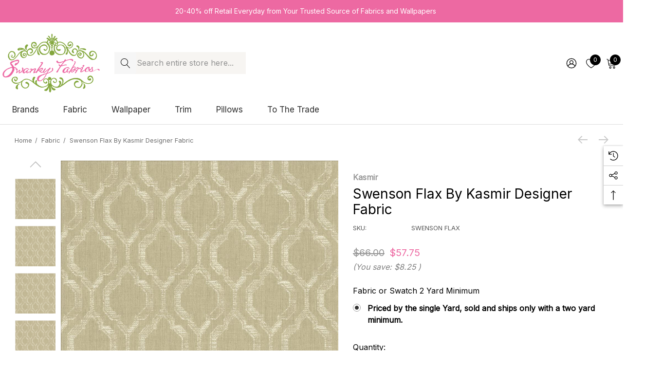

--- FILE ---
content_type: text/html; charset=UTF-8
request_url: https://www.swankyfabrics.com/shop-by-brand/kasmir/swenson-flax-by-kasmir-designer-fabric.html
body_size: 44061
content:


<!DOCTYPE html>
<html class="no-js" lang="en">
    <head>
        <title>Swenson Flax by Kasmir Designer Fabric - Swanky Fabrics</title>
        <link rel="dns-prefetch preconnect" href="https://cdn11.bigcommerce.com/s-yy1xz" crossorigin><link rel="dns-prefetch preconnect" href="https://fonts.googleapis.com/" crossorigin><link rel="dns-prefetch preconnect" href="https://fonts.gstatic.com/" crossorigin>
        <meta property="product:price:amount" content="57.75" /><meta property="product:price:currency" content="USD" /><meta property="og:url" content="https://www.swankyfabrics.com/shop-by-brand/kasmir/swenson-flax-by-kasmir-designer-fabric.html" /><meta property="og:site_name" content="Swanky Fabrics" /><meta name="description" content="Swenson Flax by Kasmir Designer Fabric 5153 54% Polyester
42% Cotton
4% Linen
 INDIA 30,000 Wyzenbeek Double Rubs &lt;/p&gt;&lt;p&gt;Repeat: Horizontal: 4 5/8 inches and Vertical: 5 6/8 inches 55 - Swanky Fabrics -"><link rel='canonical' href='https://www.swankyfabrics.com/shop-by-brand/kasmir/swenson-flax-by-kasmir-designer-fabric.html' /><meta name='platform' content='bigcommerce.stencil' /><meta property="og:type" content="product" />
<meta property="og:title" content="Swenson Flax by Kasmir Designer Fabric" />
<meta property="og:description" content="Swenson Flax by Kasmir Designer Fabric 5153 54% Polyester
42% Cotton
4% Linen
 INDIA 30,000 Wyzenbeek Double Rubs &lt;/p&gt;&lt;p&gt;Repeat: Horizontal: 4 5/8 inches and Vertical: 5 6/8 inches 55 - Swanky Fabrics -" />
<meta property="og:image" content="https://cdn11.bigcommerce.com/s-yy1xz/products/1280637/images/1592621/swenson_flax__88196.1528251439.300.300.jpg?c=2" />
<meta property="fb:admins" content="daniellemead" />
<meta property="og:availability" content="instock" />
<meta property="pinterest:richpins" content="enabled" />
        
         

        <link href="https://cdn11.bigcommerce.com/s-yy1xz/product_images/favicon.png" rel="shortcut icon">
        <meta name="viewport" content="width=device-width, initial-scale=1">
        
        <Script type="text/javascript" >
            var google_tag_params = {
                ecomm_pagetype: 'home'
            };
        </script>
        <!-- Global site tag (gtag.js) - Google Analytics -->
        <script async src="https://www.googletagmanager.com/gtag/js?id=UA-550343-1"></script>
        <script>
            window.dataLayer = window.dataLayer || [];
            function gtag(){dataLayer.push(arguments);}
            gtag('js', new Date());
            
            gtag('config', 'AW-978992788');
            gtag('config', 'UA-550343-1');
        </script>

        <script>
            document.documentElement.className = document.documentElement.className.replace('no-js', 'js');
        </script>

        <script>
    function browserSupportsAllFeatures() {
        return window.Promise
            && window.fetch
            && window.URL
            && window.URLSearchParams
            && window.WeakMap
            // object-fit support
            && ('objectFit' in document.documentElement.style);
    }

    function loadScript(src) {
        var js = document.createElement('script');
        js.src = src;
        js.onerror = function () {
            console.error('Failed to load polyfill script ' + src);
        };
        document.head.appendChild(js);
    }

    if (!browserSupportsAllFeatures()) {
        loadScript('https://cdn11.bigcommerce.com/s-yy1xz/stencil/14bfe880-4fc4-013e-98f8-0e1f53caa729/e/2b86ace0-723c-013e-fbdd-328e4cfb745d/dist/theme-bundle.polyfills.js');
    }
</script>
        <script>window.consentManagerTranslations = `{"locale":"en","locales":{"consent_manager.data_collection_warning":"en","consent_manager.accept_all_cookies":"en","consent_manager.gdpr_settings":"en","consent_manager.data_collection_preferences":"en","consent_manager.use_data_by_cookies":"en","consent_manager.data_categories_table":"en","consent_manager.allow":"en","consent_manager.accept":"en","consent_manager.deny":"en","consent_manager.dismiss":"en","consent_manager.reject_all":"en","consent_manager.category":"en","consent_manager.purpose":"en","consent_manager.functional_category":"en","consent_manager.functional_purpose":"en","consent_manager.analytics_category":"en","consent_manager.analytics_purpose":"en","consent_manager.targeting_category":"en","consent_manager.advertising_category":"en","consent_manager.advertising_purpose":"en","consent_manager.essential_category":"en","consent_manager.esential_purpose":"en","consent_manager.yes":"en","consent_manager.no":"en","consent_manager.not_available":"en","consent_manager.cancel":"en","consent_manager.save":"en","consent_manager.back_to_preferences":"en","consent_manager.close_without_changes":"en","consent_manager.unsaved_changes":"en","consent_manager.by_using":"en","consent_manager.agree_on_data_collection":"en","consent_manager.change_preferences":"en","consent_manager.cancel_dialog_title":"en","consent_manager.privacy_policy":"en","consent_manager.allow_category_tracking":"en","consent_manager.disallow_category_tracking":"en"},"translations":{"consent_manager.data_collection_warning":"We use cookies (and other similar technologies) to collect data to improve your shopping experience.","consent_manager.accept_all_cookies":"Accept All Cookies","consent_manager.gdpr_settings":"Settings","consent_manager.data_collection_preferences":"Website Data Collection Preferences","consent_manager.use_data_by_cookies":" uses data collected by cookies and JavaScript libraries to improve your shopping experience.","consent_manager.data_categories_table":"The table below outlines how we use this data by category. To opt out of a category of data collection, select 'No' and save your preferences.","consent_manager.allow":"Allow","consent_manager.accept":"Accept","consent_manager.deny":"Deny","consent_manager.dismiss":"Dismiss","consent_manager.reject_all":"Reject all","consent_manager.category":"Category","consent_manager.purpose":"Purpose","consent_manager.functional_category":"Functional","consent_manager.functional_purpose":"Enables enhanced functionality, such as videos and live chat. If you do not allow these, then some or all of these functions may not work properly.","consent_manager.analytics_category":"Analytics","consent_manager.analytics_purpose":"Provide statistical information on site usage, e.g., web analytics so we can improve this website over time.","consent_manager.targeting_category":"Targeting","consent_manager.advertising_category":"Advertising","consent_manager.advertising_purpose":"Used to create profiles or personalize content to enhance your shopping experience.","consent_manager.essential_category":"Essential","consent_manager.esential_purpose":"Essential for the site and any requested services to work, but do not perform any additional or secondary function.","consent_manager.yes":"Yes","consent_manager.no":"No","consent_manager.not_available":"N/A","consent_manager.cancel":"Cancel","consent_manager.save":"Save","consent_manager.back_to_preferences":"Back to Preferences","consent_manager.close_without_changes":"You have unsaved changes to your data collection preferences. Are you sure you want to close without saving?","consent_manager.unsaved_changes":"You have unsaved changes","consent_manager.by_using":"By using our website, you're agreeing to our","consent_manager.agree_on_data_collection":"By using our website, you're agreeing to the collection of data as described in our ","consent_manager.change_preferences":"You can change your preferences at any time","consent_manager.cancel_dialog_title":"Are you sure you want to cancel?","consent_manager.privacy_policy":"Privacy Policy","consent_manager.allow_category_tracking":"Allow [CATEGORY_NAME] tracking","consent_manager.disallow_category_tracking":"Disallow [CATEGORY_NAME] tracking"}}`;</script>

        <script>
            window.lazySizesConfig = window.lazySizesConfig || {};
            window.lazySizesConfig.loadMode = 1;
        </script>
        <script async src="https://cdn11.bigcommerce.com/s-yy1xz/stencil/14bfe880-4fc4-013e-98f8-0e1f53caa729/e/2b86ace0-723c-013e-fbdd-328e4cfb745d/dist/theme-bundle.head_async.js"></script>

        <link href="https://fonts.googleapis.com/css?family=Rubik:700,500,600%7CInter:400%7CJost:400&display=block" rel="stylesheet">

        <link data-stencil-stylesheet href="https://cdn11.bigcommerce.com/s-yy1xz/stencil/14bfe880-4fc4-013e-98f8-0e1f53caa729/e/2b86ace0-723c-013e-fbdd-328e4cfb745d/css/theme-f55c2d50-878d-013e-12fa-5a8d7911348d.css" rel="stylesheet">

        <!-- Start Tracking Code for analytics_facebook -->

<script>
!function(f,b,e,v,n,t,s){if(f.fbq)return;n=f.fbq=function(){n.callMethod?n.callMethod.apply(n,arguments):n.queue.push(arguments)};if(!f._fbq)f._fbq=n;n.push=n;n.loaded=!0;n.version='2.0';n.queue=[];t=b.createElement(e);t.async=!0;t.src=v;s=b.getElementsByTagName(e)[0];s.parentNode.insertBefore(t,s)}(window,document,'script','https://connect.facebook.net/en_US/fbevents.js');

fbq('set', 'autoConfig', 'false', '790064211364095');
fbq('dataProcessingOptions', ['LDU'], 0, 0);
fbq('init', '790064211364095', {"external_id":"49ffd8e1-2c18-4044-8341-b7c4747a2e0a"});
fbq('set', 'agent', 'bigcommerce', '790064211364095');

function trackEvents() {
    var pathName = window.location.pathname;

    fbq('track', 'PageView', {}, "");

    // Search events start -- only fire if the shopper lands on the /search.php page
    if (pathName.indexOf('/search.php') === 0 && getUrlParameter('search_query')) {
        fbq('track', 'Search', {
            content_type: 'product_group',
            content_ids: [],
            search_string: getUrlParameter('search_query')
        });
    }
    // Search events end

    // Wishlist events start -- only fire if the shopper attempts to add an item to their wishlist
    if (pathName.indexOf('/wishlist.php') === 0 && getUrlParameter('added_product_id')) {
        fbq('track', 'AddToWishlist', {
            content_type: 'product_group',
            content_ids: []
        });
    }
    // Wishlist events end

    // Lead events start -- only fire if the shopper subscribes to newsletter
    if (pathName.indexOf('/subscribe.php') === 0 && getUrlParameter('result') === 'success') {
        fbq('track', 'Lead', {});
    }
    // Lead events end

    // Registration events start -- only fire if the shopper registers an account
    if (pathName.indexOf('/login.php') === 0 && getUrlParameter('action') === 'account_created') {
        fbq('track', 'CompleteRegistration', {}, "");
    }
    // Registration events end

    

    function getUrlParameter(name) {
        var cleanName = name.replace(/[\[]/, '\[').replace(/[\]]/, '\]');
        var regex = new RegExp('[\?&]' + cleanName + '=([^&#]*)');
        var results = regex.exec(window.location.search);
        return results === null ? '' : decodeURIComponent(results[1].replace(/\+/g, ' '));
    }
}

if (window.addEventListener) {
    window.addEventListener("load", trackEvents, false)
}
</script>
<noscript><img height="1" width="1" style="display:none" alt="null" src="https://www.facebook.com/tr?id=790064211364095&ev=PageView&noscript=1&a=plbigcommerce1.2&eid="/></noscript>

<!-- End Tracking Code for analytics_facebook -->

<!-- Start Tracking Code for analytics_googleanalytics4 -->

<script data-cfasync="false" src="https://cdn11.bigcommerce.com/shared/js/google_analytics4_bodl_subscribers-358423becf5d870b8b603a81de597c10f6bc7699.js" integrity="sha256-gtOfJ3Avc1pEE/hx6SKj/96cca7JvfqllWA9FTQJyfI=" crossorigin="anonymous"></script>
<script data-cfasync="false">
  (function () {
    window.dataLayer = window.dataLayer || [];

    function gtag(){
        dataLayer.push(arguments);
    }

    function initGA4(event) {
         function setupGtag() {
            function configureGtag() {
                gtag('js', new Date());
                gtag('set', 'developer_id.dMjk3Nj', true);
                gtag('config', 'G-354B0GDMFX');
            }

            var script = document.createElement('script');

            script.src = 'https://www.googletagmanager.com/gtag/js?id=G-354B0GDMFX';
            script.async = true;
            script.onload = configureGtag;

            document.head.appendChild(script);
        }

        setupGtag();

        if (typeof subscribeOnBodlEvents === 'function') {
            subscribeOnBodlEvents('G-354B0GDMFX', false);
        }

        window.removeEventListener(event.type, initGA4);
    }

    

    var eventName = document.readyState === 'complete' ? 'consentScriptsLoaded' : 'DOMContentLoaded';
    window.addEventListener(eventName, initGA4, false);
  })()
</script>

<!-- End Tracking Code for analytics_googleanalytics4 -->

<!-- Start Tracking Code for analytics_siteverification -->

<meta name="google-site-verification" content="iCKC8uif4RBE4kz7mfitvnYEpIkdmYAfgJc5Z27hXhM" />

<!-- End Tracking Code for analytics_siteverification -->

<!-- Start Tracking Code for analytics_visualwebsiteoptimizer -->

<meta name="msvalidate.01" content="6ACACA38FEDFC48B64D57F7E09C0A975" />

<!-- End Tracking Code for analytics_visualwebsiteoptimizer -->


<script type="text/javascript" src="https://checkout-sdk.bigcommerce.com/v1/loader.js" defer ></script>
<script src="https://www.google.com/recaptcha/api.js" async defer></script>
<script type="text/javascript">
var BCData = {"product_attributes":{"sku":"SWENSON FLAX","upc":null,"mpn":null,"gtin":null,"weight":null,"base":true,"image":null,"stock":null,"instock":true,"stock_message":null,"purchasable":true,"purchasing_message":null,"call_for_price_message":null,"price":{"without_tax":{"formatted":"$57.75","value":57.75,"currency":"USD"},"tax_label":"Sales Tax","rrp_without_tax":{"formatted":"$66.00","value":66,"currency":"USD"},"saved":{"formatted":"$8.25","value":8.25,"currency":"USD"}}}};
</script>
<!-- Global site tag (gtag.js) - Google Ads: 870303912 -->
<script async src="https://www.googletagmanager.com/gtag/js?id=AW-870303912"></script>
<script>
    window.dataLayer = window.dataLayer || [];
    function gtag(){dataLayer.push(arguments);}
    gtag('js', new Date());

    gtag('config', 'AW-870303912', {'allow_enhanced_conversions':true});
</script>
<!-- DO NOT MODIFY --><script type="text/javascript">
    (function(c,l,a,r,i,t,y){
        c[a]=c[a]||function(){(c[a].q=c[a].q||[]).push(arguments)};
        t=l.createElement(r);t.async=1;t.src="https://www.clarity.ms/tag/"+i;
        y=l.getElementsByTagName(r)[0];y.parentNode.insertBefore(t,y);
    })(window, document, "clarity", "script", "ox1c8uia1a");
</script>
 <script data-cfasync="false" src="https://microapps.bigcommerce.com/bodl-events/1.9.4/index.js" integrity="sha256-Y0tDj1qsyiKBRibKllwV0ZJ1aFlGYaHHGl/oUFoXJ7Y=" nonce="" crossorigin="anonymous"></script>
 <script data-cfasync="false" nonce="">

 (function() {
    function decodeBase64(base64) {
       const text = atob(base64);
       const length = text.length;
       const bytes = new Uint8Array(length);
       for (let i = 0; i < length; i++) {
          bytes[i] = text.charCodeAt(i);
       }
       const decoder = new TextDecoder();
       return decoder.decode(bytes);
    }
    window.bodl = JSON.parse(decodeBase64("[base64]"));
 })()

 </script>

<script nonce="">
(function () {
    var xmlHttp = new XMLHttpRequest();

    xmlHttp.open('POST', 'https://bes.gcp.data.bigcommerce.com/nobot');
    xmlHttp.setRequestHeader('Content-Type', 'application/json');
    xmlHttp.send('{"store_id":"478399","timezone_offset":"-5.0","timestamp":"2026-01-28T18:24:19.84634200Z","visit_id":"eb68f63b-4173-44e1-8837-22f207481fb9","channel_id":1}');
})();
</script>

        
        <!-- Google Tag Manager -->
    <script>(function(w,d,s,l,i){w[l]=w[l]||[];w[l].push({'gtm.start':
    new Date().getTime(),event:'gtm.js'});var f=d.getElementsByTagName(s)[0],
    j=d.createElement(s),dl=l!='dataLayer'?'&l='+l:'';j.async=true;j.src=
    'https://www.googletagmanager.com/gtm.js?id='+i+dl;f.parentNode.insertBefore(j,f);
    })(window,document,'script','dataLayer','GTM-TV9GMM5');</script>
    <!-- End Google Tag Manager -->
        
    </head>
    <body class="page-type-product home-layout-2" data-page-type="product" canonical-shop-url="https://www.swankyfabrics.com">
        <svg data-src="https://cdn11.bigcommerce.com/s-yy1xz/stencil/14bfe880-4fc4-013e-98f8-0e1f53caa729/e/2b86ace0-723c-013e-fbdd-328e4cfb745d/img/icon-sprite.svg" class="icons-svg-sprite"></svg>

        <a href="#main-content" class="skip-to-main-link">Skip to main content</a>
<header class="header header-sticky header-layout-2" role="banner">
    <div class="halo-topHeader">
        <div class="container-full">
            <nav class="navUser no-menu-tab">
    <div class="top-menu-tab" data-menu-tab>
            <ul class="disable-srollbar no-menu-tab">
                <li class="active" data-load-page="/">
                    <a href="https://www.swankyfabrics.com/">
                        Women
                    </a>
                </li>
            </ul>
    </div>
        <ul class="navUser-section navUser-section--center navUser-section--alt">
                <li class="navUser-item navUser-item--text">
                    <div class="navUser-item__item">
                        <span class="navUser-action">
                            20-40% off Retail Everyday from Your Trusted Source of Fabrics and Wallpapers
                        </span>
                    </div>
                </li>
        </ul>
    <ul class="navUser-section navUser-section--right navUser-section--alt">
    </ul>
</nav>
        </div>
    </div>

    <div class="halo-middleHeader">
        <div class="container">
            <div class="middleHeader-item text-left">
                <div class="middleHeader-item__item item--hamburger">
                    <a class="mobileMenu-toggle" href="#" data-mobile-menu-toggle="menu">
                        <span class="mobileMenu-toggleIcon">Toggle menu</span>
                    </a>
                </div>
                <div class="middleHeader-item__item item--searchMobile">
                    <a class="navUser-action" href="#" data-search="quickSearch" aria-controls="quickSearch" aria-expanded="false">
                        <div class="navUser-icon">
                            <svg class="icon" role="img" aria-label="Search">
                                <title>Search</title>
                                <desc>Search</desc>
                                <use xlink:href="#icon-search"></use>
                            </svg>
                        </div>
                    </a>
                </div>
            </div>
            <div class="middleHeader-item text-center">
                <div class="middleHeader-item__item item--logo">
                        <div class="header-logo">
                            <a href="https://www.swankyfabrics.com/" class="header-logo__link" data-header-logo-link>
            <img class="header-logo-image-unknown-size no-logo-transparent" src="https://cdn11.bigcommerce.com/s-yy1xz/images/stencil/original/side-logo_1516725768__08362.original.original.png" alt="Swanky Fabrics" title="Swanky Fabrics">
</a>
                        </div>
                </div>
            </div>
            <div class="middleHeader-item text-right">
                <div class="middleHeader-item__item item--account">
                    <a class="navUser-action" href="/login.php" aria-label="Sign in" data-login-form>
                        <div class="navUser-icon">
                            <svg class="icon" role="img" aria-label="Account">
                                <title>Account</title>
                                <desc>Account</desc>
                                <use xlink:href="#icon-user"></use>
                            </svg>
                        </div>
                    </a>
                </div>
                <div class="middleHeader-item__item item--cart halo-cart">
                    <a class="navUser-action" data-cart-preview data-options="align:right" href="/cart.php" aria-label="Cart with 0 items">
                        <div class="navUser-icon navUser-item-cartIcon">
                            <svg class="icon" role="img" aria-label="your cart">
                                <title>your cart</title>
                                <desc>your cart</desc>
                                <use xlink:href="#icon-cart"></use>
                            </svg>
                            <span class="countPill cart-quantity">0</span>
                        </div>
                    </a>
                </div>
            </div>
        </div>
    </div>

    <div class="halo-bottomHeader" data-prevent-quick-search-close>
        <div class="container bottomHeader-container">
                    <div class="bottomHeader-item text-left">
                        <div class="bottomHeader-item__item item--sticky-logo">
                                <div class="header-logo">
                                    <a href="https://www.swankyfabrics.com/" class="header-logo__link" data-header-logo-link>
            <img class="header-logo-image-unknown-size no-logo-transparent" src="https://cdn11.bigcommerce.com/s-yy1xz/images/stencil/original/side-logo_1516725768__08362.original.original.png" alt="Swanky Fabrics" title="Swanky Fabrics">
</a>
                                </div>
                        </div>
                    </div>

                    <div class="bottomHeader-item text-center">
                            <nav class="navUser">
        <div class="item--quicksearch halo-search halo-search-main">
            <div id="quickSearch" class="quickSearch">
                    <form class="form" onsubmit="return false" data-url="/search.php" data-quick-search-form>
        <fieldset class="form-fieldset">
            <div class="form-field">
                <label class="is-srOnly" for="quick_search_header">Search</label>
                <input class="form-input" 
                       data-search-quick 
                       name="quick_search_header" 
                       id="quick_search_header" 
                       data-error-message="Search field cannot be empty." 
                       placeholder="Search entire store here..." 
                       autocomplete="off">
                <button type="submit" class="button button--primary" aria-label="Search"><svg class="icon"><use xlink:href="#icon-search"></use></svg></button>
            </div>
        </fieldset>
    </form>

            </div>
        </div>
    </nav>



                    </div>

                <div class="bottomHeader-item text-right">
                    
    <nav class="navUser">
        <ul class="navUser-section navUser-section--alt">
            <li class="navUser-item navUser-item--account">
                <div class="navUser-item__item">
                    <a class="navUser-action" href="/login.php" aria-label="Sign in" data-login-form>
                        <svg class="icon" role="img" aria-label="Account">
                            <title>Account</title>
                            <desc>Account</desc>
                            <use xlink:href="#icon-user-2"></use>
                        </svg>
                    </a>
                </div>
            </li>
                <li class="navUser-item navUser-item--wishlist">
                    <div class="navUser-item__item">
                        <a class="navUser-action" href="/wishlist.php">
                            <div class="navUser-icon">
                                <svg class="icon" role="img" aria-label="Wish Lists">
                                    <title>Wish Lists</title>
                                    <desc>Wish Lists</desc>
                                    <use xlink:href="#icon-heart"></use>
                                </svg>
                                <span class="countPill cart-quantity">0</span>
                            </div>
                        </a>
                    </div>
                </li>
            <li class="navUser-item navUser-item--cart">
                <a class="navUser-action" data-cart-preview data-options="align:right" href="/cart.php" aria-label="Cart with 0 items">
                    <span class="navUser-item-cartLabel">
                        <svg class="icon" role="img" aria-label="your cart">
                            <title>your cart</title>
                            <desc>your cart</desc>
                            <use xlink:href="#icon-cart-2"></use>
                        </svg>
                    </span>
                    <span class="countPill cart-quantity"></span>
                </a>
                <div class="dropdown-cart" id="cart-preview-dropdown" aria-hidden="true"></div>
            </li>
        </ul>
    </nav>


                </div>

            <div class="haloQuickSearchResults quickSearchResults haloCustomScrollbar" data-bind="html: results"></div>
        </div>
            <div class="container nav-container">
                <div class="bottomHeader-item text-left">
                    <div class="bottomHeader-item__item item--sticky-logo">
                            <div class="header-logo">
                                <a href="https://www.swankyfabrics.com/" class="header-logo__link" data-header-logo-link>
            <img class="header-logo-image-unknown-size no-logo-transparent" src="https://cdn11.bigcommerce.com/s-yy1xz/images/stencil/original/side-logo_1516725768__08362.original.original.png" alt="Swanky Fabrics" title="Swanky Fabrics">
</a>
                            </div>
                    </div>
                </div>
                <div class="bottomHeader-item text-center">
                    <div class="navPages-container bottomHeader-item__item item--sticky-logo" id="menu" data-menu>
                        <nav class="navPages">
    <ul class="navPages-list navPages-list-depth-max">
                <li class="navPages-item has-dropdown">
                        <p class="navPages-action navPages-action-lv1 navPages-action-depth-max has-subMenu is-root" data-label="https://www.swankyfabrics.com/brands/" data-index="0">
        <a class="text Brands" href="https://www.swankyfabrics.com/brands/" aria-label="Brands">
          <span>Brands</span>
        </a>
        <span class="navPages-action-moreIcon" aria-hidden="true">
            <svg class="icon"><use xlink:href="#icon-chevron-down" /></svg>
        </span>
    </p>
    <div class="navPage-subMenu navPage-subMenu-horizontal level-2" id="navPages-62" tabindex="-1">
    <ul class="navPage-subMenu-list">
        <li class="navPage-subMenu-item-parent navPage-subMenu-item-child navPage-subMenu-title">
            <p class="navPage-subMenu-action navPages-action navPages-action-lv1 navPages-action-depth-max has-subMenu">
                <span class="navPages-action-moreIcon" aria-hidden="true">
                    <svg class="icon"><use xlink:href="#icon-long-arrow-left" /></svg>
                </span>
                <a class="text" href="https://www.swankyfabrics.com/brands/"><span>Brands</span></a>
            </p>
        </li>
        <li class="navPage-subMenu-item-child navPages-action-end navPage-subMenu-all">
            <a class="navPage-subMenu-action navPages-action navPages-action-lv1 no-subMenu" href="https://www.swankyfabrics.com/brands/">
                <span class="text">All Brands</span>
            </a>
        </li>
                <li class="navPage-subMenu-item-child navPages-action-end">
                    <a class="navPage-subMenu-action navPages-action navPages-action-lv2 no-subMenu" href="https://www.swankyfabrics.com/brands/1838-wallcoverings/"><span class="text">1838 Wallcoverings</span></a>
                </li>
                <li class="navPage-subMenu-item-child navPages-action-end">
                    <a class="navPage-subMenu-action navPages-action navPages-action-lv2 no-subMenu" href="https://www.swankyfabrics.com/brands/boriskroll/"><span class="text">BorisKroll</span></a>
                </li>
                <li class="navPage-subMenu-item-child navPages-action-end">
                    <a class="navPage-subMenu-action navPages-action navPages-action-lv2 no-subMenu" href="https://www.swankyfabrics.com/brands/fonthill/"><span class="text">Fonthill</span></a>
                </li>
                <li class="navPage-subMenu-item-child navPages-action-end">
                    <a class="navPage-subMenu-action navPages-action navPages-action-lv2 no-subMenu" href="https://www.swankyfabrics.com/brands/oww/"><span class="text">Oww</span></a>
                </li>
                <li class="navPage-subMenu-item-child navPages-action-end">
                    <a class="navPage-subMenu-action navPages-action navPages-action-lv2 no-subMenu" href="https://www.swankyfabrics.com/brands/a-street-prints/"><span class="text">A-Street Prints</span></a>
                </li>
                <li class="navPage-subMenu-item-child navPages-action-end">
                    <a class="navPage-subMenu-action navPages-action navPages-action-lv2 no-subMenu" href="https://www.swankyfabrics.com/shop-by-brand/abbeyshea/"><span class="text">ABBEYSHEA</span></a>
                </li>
                <li class="navPage-subMenu-item-child navPages-action-end">
                    <a class="navPage-subMenu-action navPages-action navPages-action-lv2 no-subMenu" href="https://www.swankyfabrics.com/brands/advantage/"><span class="text">Advantage</span></a>
                </li>
                <li class="navPage-subMenu-item-child navPages-action-end">
                    <a class="navPage-subMenu-action navPages-action navPages-action-lv2 no-subMenu" href="https://www.swankyfabrics.com/brands/antonina-vella/"><span class="text">Antonina Vella</span></a>
                </li>
                <li class="navPage-subMenu-item-child navPages-action-end">
                    <a class="navPage-subMenu-action navPages-action navPages-action-lv2 no-subMenu" href="https://www.swankyfabrics.com/brands/rifle-paper-co/"><span class="text">Rifle Paper Co.</span></a>
                </li>
                <li class="navPage-subMenu-item-child navPages-action-end">
                    <a class="navPage-subMenu-action navPages-action navPages-action-lv2 no-subMenu" href="https://www.swankyfabrics.com/brands/anna-french/"><span class="text">Anna French</span></a>
                </li>
                <li class="navPage-subMenu-item-child navPages-action-end">
                    <a class="navPage-subMenu-action navPages-action navPages-action-lv2 no-subMenu" href="https://www.swankyfabrics.com/shop-by-brand/aoc/"><span class="text">Aoc</span></a>
                </li>
                <li class="navPage-subMenu-item-child navPages-action-end">
                    <a class="navPage-subMenu-action navPages-action navPages-action-lv2 no-subMenu" href="https://www.swankyfabrics.com/shop-by-brand/baker-lifestyle/"><span class="text">Baker Lifestyle</span></a>
                </li>
                <li class="navPage-subMenu-item-child navPages-action-end">
                    <a class="navPage-subMenu-action navPages-action navPages-action-lv2 no-subMenu" href="https://www.swankyfabrics.com/shop-by-brand/barrow-industries/"><span class="text">Barrow Industries</span></a>
                </li>
                <li class="navPage-subMenu-item-child navPages-action-end">
                    <a class="navPage-subMenu-action navPages-action navPages-action-lv2 no-subMenu" href="https://www.swankyfabrics.com/shop-by-brand/bassett-mcnab/"><span class="text">Bassett Mcnab</span></a>
                </li>
                <li class="navPage-subMenu-item-child navPages-action-end">
                    <a class="navPage-subMenu-action navPages-action navPages-action-lv2 no-subMenu" href="https://www.swankyfabrics.com/brands/beacon-house/"><span class="text">Beacon House</span></a>
                </li>
                <li class="navPage-subMenu-item-child navPages-action-end">
                    <a class="navPage-subMenu-action navPages-action navPages-action-lv2 no-subMenu" href="https://www.swankyfabrics.com/shop-by-brand/bella-dura/"><span class="text">Bella-Dura</span></a>
                </li>
                <li class="navPage-subMenu-item-child navPages-action-end">
                    <a class="navPage-subMenu-action navPages-action navPages-action-lv2 no-subMenu" href="https://www.swankyfabrics.com/brands/borastapeter/"><span class="text">Borastapeter</span></a>
                </li>
                <li class="navPage-subMenu-item-child navPages-action-end">
                    <a class="navPage-subMenu-action navPages-action navPages-action-lv2 no-subMenu" href="https://www.swankyfabrics.com/brands/brewster/"><span class="text">Brewster</span></a>
                </li>
                <li class="navPage-subMenu-item-child navPages-action-end">
                    <a class="navPage-subMenu-action navPages-action navPages-action-lv2 no-subMenu" href="https://www.swankyfabrics.com/shop-by-brand/brunschwig-fils/"><span class="text">Brunschwig &amp; Fils</span></a>
                </li>
                <li class="navPage-subMenu-item-child navPages-action-end">
                    <a class="navPage-subMenu-action navPages-action navPages-action-lv2 no-subMenu" href="https://www.swankyfabrics.com/shop-by-brand/burch/"><span class="text">Burch</span></a>
                </li>
                <li class="navPage-subMenu-item-child navPages-action-end">
                    <a class="navPage-subMenu-action navPages-action navPages-action-lv2 no-subMenu" href="https://www.swankyfabrics.com/brands/candice-olson/"><span class="text">Candice Olson</span></a>
                </li>
                <li class="navPage-subMenu-item-child navPages-action-end">
                    <a class="navPage-subMenu-action navPages-action navPages-action-lv2 no-subMenu" href="https://www.swankyfabrics.com/shop-by-brand/carole/"><span class="text">Carole</span></a>
                </li>
                <li class="navPage-subMenu-item-child navPages-action-end">
                    <a class="navPage-subMenu-action navPages-action navPages-action-lv2 no-subMenu" href="https://www.swankyfabrics.com/shop-by-brand/charlotte/"><span class="text">Charlotte</span></a>
                </li>
                <li class="navPage-subMenu-item-child navPages-action-end">
                    <a class="navPage-subMenu-action navPages-action navPages-action-lv2 no-subMenu" href="https://www.swankyfabrics.com/brands/chesapeake/"><span class="text">Chesapeake</span></a>
                </li>
                <li class="navPage-subMenu-item-child navPages-action-end">
                    <a class="navPage-subMenu-action navPages-action navPages-action-lv2 no-subMenu" href="https://www.swankyfabrics.com/shop-by-brand/clarke-and-clarke/"><span class="text">Clarke and Clarke</span></a>
                </li>
                <li class="navPage-subMenu-item-child navPages-action-end">
                    <a class="navPage-subMenu-action navPages-action navPages-action-lv2 no-subMenu" href="https://www.swankyfabrics.com/shop-by-brand/cole-son/"><span class="text">Cole &amp; Son</span></a>
                </li>
                <li class="navPage-subMenu-item-child navPages-action-end">
                    <a class="navPage-subMenu-action navPages-action navPages-action-lv2 no-subMenu" href="https://www.swankyfabrics.com/shop-by-brand/crypton/"><span class="text">Crypton</span></a>
                </li>
                <li class="navPage-subMenu-item-child navPages-action-end">
                    <a class="navPage-subMenu-action navPages-action navPages-action-lv2 no-subMenu" href="https://www.swankyfabrics.com/brands/decorline/"><span class="text">Decorline</span></a>
                </li>
                <li class="navPage-subMenu-item-child navPages-action-end">
                    <a class="navPage-subMenu-action navPages-action navPages-action-lv2 no-subMenu" href="https://www.swankyfabrics.com/shop-by-brand/europatex/"><span class="text">Europatex</span></a>
                </li>
                <li class="navPage-subMenu-item-child navPages-action-end">
                    <a class="navPage-subMenu-action navPages-action navPages-action-lv2 no-subMenu" href="https://www.swankyfabrics.com/brands/esta-home/"><span class="text">ESTA Home</span></a>
                </li>
                <li class="navPage-subMenu-item-child navPages-action-end">
                    <a class="navPage-subMenu-action navPages-action navPages-action-lv2 no-subMenu" href="https://www.swankyfabrics.com/brands/eijffinger/"><span class="text">Eijffinger</span></a>
                </li>
                <li class="navPage-subMenu-item-child navPages-action-end">
                    <a class="navPage-subMenu-action navPages-action navPages-action-lv2 no-subMenu" href="https://www.swankyfabrics.com/brands/fine-decor/"><span class="text">Fine Decor</span></a>
                </li>
                <li class="navPage-subMenu-item-child navPages-action-end">
                    <a class="navPage-subMenu-action navPages-action navPages-action-lv2 no-subMenu" href="https://www.swankyfabrics.com/shop-by-brand/gaston-y-daniela/"><span class="text">Gaston Y Daniela</span></a>
                </li>
                <li class="navPage-subMenu-item-child navPages-action-end">
                    <a class="navPage-subMenu-action navPages-action navPages-action-lv2 no-subMenu" href="https://www.swankyfabrics.com/shop-by-brand/g-p-j-baker/"><span class="text">G P &amp; J Baker</span></a>
                </li>
                <li class="navPage-subMenu-item-child navPages-action-end">
                    <a class="navPage-subMenu-action navPages-action navPages-action-lv2 no-subMenu" href="https://www.swankyfabrics.com/shop-by-brand/greenhouse/"><span class="text">Greenhouse</span></a>
                </li>
                <li class="navPage-subMenu-item-child navPages-action-end">
                    <a class="navPage-subMenu-action navPages-action navPages-action-lv2 no-subMenu" href="https://www.swankyfabrics.com/shop-by-brand/grey-watkins/"><span class="text">Grey Watkins</span></a>
                </li>
                <li class="navPage-subMenu-item-child navPages-action-end">
                    <a class="navPage-subMenu-action navPages-action navPages-action-lv2 no-subMenu" href="https://www.swankyfabrics.com/shop-by-brand/groundworks/"><span class="text">Groundworks</span></a>
                </li>
                <li class="navPage-subMenu-item-child navPages-action-end">
                    <a class="navPage-subMenu-action navPages-action navPages-action-lv2 no-subMenu" href="https://www.swankyfabrics.com/brands/harrison-howard/"><span class="text">Harrison Howard</span></a>
                </li>
                <li class="navPage-subMenu-item-child navPages-action-end">
                    <a class="navPage-subMenu-action navPages-action navPages-action-lv2 no-subMenu" href="https://www.swankyfabrics.com/shop-by-brand/hinson/"><span class="text">Hinson</span></a>
                </li>
                <li class="navPage-subMenu-item-child navPages-action-end">
                    <a class="navPage-subMenu-action navPages-action navPages-action-lv2 no-subMenu" href="https://www.swankyfabrics.com/brands/heritage/"><span class="text">Heritage</span></a>
                </li>
                <li class="navPage-subMenu-item-child navPages-action-end">
                    <a class="navPage-subMenu-action navPages-action navPages-action-lv2 no-subMenu" href="https://www.swankyfabrics.com/shop-by-brand/house/"><span class="text">House</span></a>
                </li>
                <li class="navPage-subMenu-item-child navPages-action-end">
                    <a class="navPage-subMenu-action navPages-action navPages-action-lv2 no-subMenu" href="https://www.swankyfabrics.com/shop-by-brand/insideout/"><span class="text">Insideout</span></a>
                </li>
                <li class="navPage-subMenu-item-child navPages-action-end">
                    <a class="navPage-subMenu-action navPages-action navPages-action-lv2 no-subMenu" href="https://www.swankyfabrics.com/shop-by-brand/heritage/"><span class="text">Heritage</span></a>
                </li>
                <li class="navPage-subMenu-item-child navPages-action-end">
                    <a class="navPage-subMenu-action navPages-action navPages-action-lv2 no-subMenu" href="https://www.swankyfabrics.com/brands/inspired-by-color/"><span class="text">Inspired by Color</span></a>
                </li>
                <li class="navPage-subMenu-item-child navPages-action-end">
                    <a class="navPage-subMenu-action navPages-action navPages-action-lv2 no-subMenu" href="https://www.swankyfabrics.com/shop-by-brand/jf/"><span class="text">JF</span></a>
                </li>
                <li class="navPage-subMenu-item-child navPages-action-end">
                    <a class="navPage-subMenu-action navPages-action navPages-action-lv2 no-subMenu" href="https://www.swankyfabrics.com/shop-by-brand/kasmir/"><span class="text">Kasmir</span></a>
                </li>
                <li class="navPage-subMenu-item-child navPages-action-end">
                    <a class="navPage-subMenu-action navPages-action navPages-action-lv2 no-subMenu" href="https://www.swankyfabrics.com/brands/kenneth-james/"><span class="text">Kenneth James</span></a>
                </li>
                <li class="navPage-subMenu-item-child navPages-action-end">
                    <a class="navPage-subMenu-action navPages-action navPages-action-lv2 no-subMenu" href="https://www.swankyfabrics.com/shop-by-brand/kravet/"><span class="text">Kravet</span></a>
                </li>
                <li class="navPage-subMenu-item-child navPages-action-end">
                    <a class="navPage-subMenu-action navPages-action navPages-action-lv2 no-subMenu" href="https://www.swankyfabrics.com/shop-by-brand/lee-jofa-1/"><span class="text">Lee Jofa</span></a>
                </li>
                <li class="navPage-subMenu-item-child navPages-action-end">
                    <a class="navPage-subMenu-action navPages-action navPages-action-lv2 no-subMenu" href="https://www.swankyfabrics.com/shop-by-brand/lee-jofa-modern/"><span class="text">Lee Jofa Modern</span></a>
                </li>
                <li class="navPage-subMenu-item-child navPages-action-end">
                    <a class="navPage-subMenu-action navPages-action navPages-action-lv2 no-subMenu" href="https://www.swankyfabrics.com/brands/lucky-day/"><span class="text">Lucky Day</span></a>
                </li>
                <li class="navPage-subMenu-item-child navPages-action-end">
                    <a class="navPage-subMenu-action navPages-action navPages-action-lv2 no-subMenu" href="https://www.swankyfabrics.com/shop-by-brand/maxwell/"><span class="text">Maxwell</span></a>
                </li>
                <li class="navPage-subMenu-item-child navPages-action-end">
                    <a class="navPage-subMenu-action navPages-action navPages-action-lv2 no-subMenu" href="https://www.swankyfabrics.com/shop-by-brand/magnolia/"><span class="text">Magnolia</span></a>
                </li>
                <li class="navPage-subMenu-item-child navPages-action-end">
                    <a class="navPage-subMenu-action navPages-action navPages-action-lv2 no-subMenu" href="https://www.swankyfabrics.com/brands/magnolia-home/"><span class="text">Magnolia Home</span></a>
                </li>
                <li class="navPage-subMenu-item-child navPages-action-end">
                    <a class="navPage-subMenu-action navPages-action navPages-action-lv2 no-subMenu" href="https://www.swankyfabrics.com/shop-by-brand/marcus-william/"><span class="text">Marcus William</span></a>
                </li>
                <li class="navPage-subMenu-item-child navPages-action-end">
                    <a class="navPage-subMenu-action navPages-action navPages-action-lv2 no-subMenu" href="https://www.swankyfabrics.com/shop-by-brand/merrimac/"><span class="text">Merrimac</span></a>
                </li>
                <li class="navPage-subMenu-item-child navPages-action-end">
                    <a class="navPage-subMenu-action navPages-action navPages-action-lv2 no-subMenu" href="https://www.swankyfabrics.com/brands/missoni/"><span class="text">Missoni</span></a>
                </li>
                <li class="navPage-subMenu-item-child navPages-action-end">
                    <a class="navPage-subMenu-action navPages-action navPages-action-lv2 no-subMenu" href="https://www.swankyfabrics.com/brands/mind-the-gap/"><span class="text">Mind the Gap</span></a>
                </li>
                <li class="navPage-subMenu-item-child navPages-action-end">
                    <a class="navPage-subMenu-action navPages-action navPages-action-lv2 no-subMenu" href="https://www.swankyfabrics.com/shop-by-brand/mitchell/"><span class="text">Mitchell</span></a>
                </li>
                <li class="navPage-subMenu-item-child navPages-action-end">
                    <a class="navPage-subMenu-action navPages-action navPages-action-lv2 no-subMenu" href="https://www.swankyfabrics.com/shop-by-brand/mulberry/"><span class="text">Mulberry</span></a>
                </li>
                <li class="navPage-subMenu-item-child navPages-action-end">
                    <a class="navPage-subMenu-action navPages-action navPages-action-lv2 no-subMenu" href="https://www.swankyfabrics.com/shop-by-brand/norbar/"><span class="text">Norbar</span></a>
                </li>
                <li class="navPage-subMenu-item-child navPages-action-end">
                    <a class="navPage-subMenu-action navPages-action navPages-action-lv2 no-subMenu" href="https://www.swankyfabrics.com/shop-by-brand/old-world-weavers/"><span class="text">Old World Weavers</span></a>
                </li>
                <li class="navPage-subMenu-item-child navPages-action-end">
                    <a class="navPage-subMenu-action navPages-action navPages-action-lv2 no-subMenu" href="https://www.swankyfabrics.com/shop-by-brand/parkertex/"><span class="text">Parkertex</span></a>
                </li>
                <li class="navPage-subMenu-item-child navPages-action-end">
                    <a class="navPage-subMenu-action navPages-action navPages-action-lv2 no-subMenu" href="https://www.swankyfabrics.com/brands/pk-lifestyles/"><span class="text">PK Lifestyles</span></a>
                </li>
                <li class="navPage-subMenu-item-child navPages-action-end">
                    <a class="navPage-subMenu-action navPages-action navPages-action-lv2 no-subMenu" href="https://www.swankyfabrics.com/brands/pkl-studio/"><span class="text">PKL Studio</span></a>
                </li>
                <li class="navPage-subMenu-item-child navPages-action-end">
                    <a class="navPage-subMenu-action navPages-action navPages-action-lv2 no-subMenu" href="https://www.swankyfabrics.com/shop-by-brand/rm-coco/"><span class="text">RM CoCo</span></a>
                </li>
                <li class="navPage-subMenu-item-child navPages-action-end">
                    <a class="navPage-subMenu-action navPages-action navPages-action-lv2 no-subMenu" href="https://www.swankyfabrics.com/brands/ronald-redding/"><span class="text">Ronald Redding</span></a>
                </li>
                <li class="navPage-subMenu-item-child navPages-action-end">
                    <a class="navPage-subMenu-action navPages-action navPages-action-lv2 no-subMenu" href="https://www.swankyfabrics.com/shop-by-brand/roth-and-tompkins/"><span class="text">Roth and Tompkins</span></a>
                </li>
                <li class="navPage-subMenu-item-child navPages-action-end">
                    <a class="navPage-subMenu-action navPages-action navPages-action-lv2 no-subMenu" href="https://www.swankyfabrics.com/shop-by-brand/sandberg/"><span class="text">Sandberg</span></a>
                </li>
                <li class="navPage-subMenu-item-child navPages-action-end">
                    <a class="navPage-subMenu-action navPages-action navPages-action-lv2 no-subMenu" href="https://www.swankyfabrics.com/shop-by-brand/scalamandre/"><span class="text">Scalamandre</span></a>
                </li>
                <li class="navPage-subMenu-item-child navPages-action-end">
                    <a class="navPage-subMenu-action navPages-action navPages-action-lv2 no-subMenu" href="https://www.swankyfabrics.com/shop-by-brand/schumacher/"><span class="text">Schumacher</span></a>
                </li>
                <li class="navPage-subMenu-item-child navPages-action-end">
                    <a class="navPage-subMenu-action navPages-action navPages-action-lv2 no-subMenu" href="https://www.swankyfabrics.com/shop-by-brand/stout/"><span class="text">Stout</span></a>
                </li>
                <li class="navPage-subMenu-item-child navPages-action-end">
                    <a class="navPage-subMenu-action navPages-action navPages-action-lv2 no-subMenu" href="https://www.swankyfabrics.com/shop-by-brand/sunbrella/"><span class="text">Sunbrella</span></a>
                </li>
                <li class="navPage-subMenu-item-child navPages-action-end">
                    <a class="navPage-subMenu-action navPages-action navPages-action-lv2 no-subMenu" href="https://www.swankyfabrics.com/shop-by-brand/swavelle/"><span class="text">Swavelle</span></a>
                </li>
                <li class="navPage-subMenu-item-child navPages-action-end">
                    <a class="navPage-subMenu-action navPages-action navPages-action-lv2 no-subMenu" href="https://www.swankyfabrics.com/shop-by-brand/threads/"><span class="text">Threads</span></a>
                </li>
                <li class="navPage-subMenu-item-child navPages-action-end">
                    <a class="navPage-subMenu-action navPages-action navPages-action-lv2 no-subMenu" href="https://www.swankyfabrics.com/brands/thibaut/"><span class="text">Thibaut</span></a>
                </li>
                <li class="navPage-subMenu-item-child navPages-action-end">
                    <a class="navPage-subMenu-action navPages-action navPages-action-lv2 no-subMenu" href="https://www.swankyfabrics.com/brands/tommy-bahama/"><span class="text">Tommy Bahama</span></a>
                </li>
                <li class="navPage-subMenu-item-child navPages-action-end">
                    <a class="navPage-subMenu-action navPages-action navPages-action-lv2 no-subMenu" href="https://www.swankyfabrics.com/shop-by-brand/waverly/"><span class="text">Waverly</span></a>
                </li>
                <li class="navPage-subMenu-item-child navPages-action-end">
                    <a class="navPage-subMenu-action navPages-action navPages-action-lv2 no-subMenu" href="https://www.swankyfabrics.com/brands/warner/"><span class="text">Warner</span></a>
                </li>
                <li class="navPage-subMenu-item-child navPages-action-end">
                    <a class="navPage-subMenu-action navPages-action navPages-action-lv2 no-subMenu" href="https://www.swankyfabrics.com/shop-by-brand/winfield-thybony/"><span class="text">Winfield Thybony</span></a>
                </li>
                <li class="navPage-subMenu-item-child navPages-action-end">
                    <a class="navPage-subMenu-action navPages-action navPages-action-lv2 no-subMenu" href="https://www.swankyfabrics.com/brands/wmah/"><span class="text">Wmah</span></a>
                </li>
                <li class="navPage-subMenu-item-child navPages-action-end">
                    <a class="navPage-subMenu-action navPages-action navPages-action-lv2 no-subMenu" href="https://www.swankyfabrics.com/brands/york-wallcoverings/"><span class="text">York Wallcoverings</span></a>
                </li>
    </ul>
</div>


                </li>
                <li class="navPages-item">
                        <a class="navPages-action navPages-action-lv1 no-subMenu navPages-action-end activePage" data-label="https://www.swankyfabrics.com/fabric/" href="https://www.swankyfabrics.com/fabric/" aria-label="Fabric" data-index="1">
      <span class="text">Fabric</span>
    </a>


                </li>
                <li class="navPages-item">
                        <a class="navPages-action navPages-action-lv1 no-subMenu navPages-action-end" data-label="https://www.swankyfabrics.com/wallpaper/" href="https://www.swankyfabrics.com/wallpaper/" aria-label="Wallpaper" data-index="2">
      <span class="text">Wallpaper</span>
    </a>


                </li>
                <li class="navPages-item">
                        <a class="navPages-action navPages-action-lv1 no-subMenu navPages-action-end" data-label="https://www.swankyfabrics.com/trim/" href="https://www.swankyfabrics.com/trim/" aria-label="Trim" data-index="3">
      <span class="text">Trim</span>
    </a>


                </li>
                <li class="navPages-item">
                        <a class="navPages-action navPages-action-lv1 no-subMenu navPages-action-end" data-label="https://www.swankyfabrics.com/home-decor/pillows/" href="https://www.swankyfabrics.com/home-decor/pillows/" aria-label="Pillows" data-index="4">
      <span class="text">Pillows</span>
    </a>


                </li>
                <li class="navPages-item navPages-item-page">
                        <a class="navPages-action navPages-action-lv1 no-subMenu navPages-action-end" data-label="https://www.swankyfabrics.com/to-the-trade.html" href="https://www.swankyfabrics.com/to-the-trade.html" aria-label="To the Trade" data-index="0">
      <span class="text">To the Trade</span>
    </a>


                </li>
    </ul>
</nav>
                    </div>
                </div>
                <div class="bottomHeader-item text-right">
                    <nav class="navUser">
                        <div class="item--quicksearch halo-search halo-search-sticky"></div>
                    </nav>
                </div>
            </div>
    </div>
</header>
<div data-content-region="header_bottom--global"></div>
<div data-content-region="header_bottom"></div>
        <main class="body" id='main-content' role='main' data-currency-code="USD">
     
    
        <div class="halo-productView-top">
        <div class="container">
            <div class="breadcrumbs-product">
                <nav aria-label="Breadcrumb">
    <ol class="breadcrumbs disable-srollbar">
                <li class="breadcrumb ">
                    <a class="breadcrumb-label"
                       href="https://www.swankyfabrics.com/"
                       
                    >
                        <span>Home</span>
                    </a>
                </li>
                <li class="breadcrumb ">
                    <a class="breadcrumb-label"
                       href="https://www.swankyfabrics.com/fabric/"
                       
                    >
                        <span>Fabric</span>
                    </a>
                </li>
                <li class="breadcrumb is-active">
                    <a class="breadcrumb-label"
                       href="https://www.swankyfabrics.com/shop-by-brand/kasmir/swenson-flax-by-kasmir-designer-fabric.html"
                       aria-current="page"
                    >
                        <span>Swenson Flax by Kasmir Designer Fabric</span>
                    </a>
                </li>
    </ol>
</nav>

<script type="application/ld+json">
{
    "@context": "https://schema.org",
    "@type": "BreadcrumbList",
    "itemListElement":
    [
        {
            "@type": "ListItem",
            "position": 1,
            "item": {
                "@id": "https://www.swankyfabrics.com/",
                "name": "Home"
            }
        },
        {
            "@type": "ListItem",
            "position": 2,
            "item": {
                "@id": "https://www.swankyfabrics.com/fabric/",
                "name": "Fabric"
            }
        },
        {
            "@type": "ListItem",
            "position": 3,
            "item": {
                "@id": "https://www.swankyfabrics.com/shop-by-brand/kasmir/swenson-flax-by-kasmir-designer-fabric.html",
                "name": "Swenson Flax by Kasmir Designer Fabric"
            }
        }
    ]
}
</script>
            </div>

            
<div class="productView halo-productView" 
    data-event-type="product"
    data-entity-id="1280637"
    data-name="Swenson Flax by Kasmir Designer Fabric"
    data-product-category="
        Brands/Kasmir, 
            Shop by Color/Beige, 
            Shop by Color/Cream, 
            Shop by Color/White, 
            Shop By Type/Woven, 
            Fabric
    "
    data-product-brand="Kasmir"
    data-product-price="
            57.75
"
    data-product-variant="single-product-option"
>
    <div class="halo-productView-left productView-images zoom-image" data-image-gallery>
        <div class="productView-images-wrapper">
            <div class="productView-image-wrapper">
                    <div class="halo-badges halo-badges-left">
                    </div>
                    <div class="productView-nav"
                        data-slick='{
                            "fade": true,
                            "arrows": false,
                            "dots": false,
                            "infinite": false,
                            "slidesToShow": 1,
                            "slidesToScroll": 1
                        }'>
                            <figure class="productView-image" 
                                data-fancybox="images" 
                                href="https://cdn11.bigcommerce.com/s-yy1xz/images/stencil/1280x1280/products/1280637/1592621/swenson_flax__88196.1528251439.jpg?c=2" 
                                data-image-gallery-main
                                data-image-gallery-main-quick-view
                                data-zoom-image="https://cdn11.bigcommerce.com/s-yy1xz/images/stencil/1280x1280/products/1280637/1592621/swenson_flax__88196.1528251439.jpg?c=2"
                                data-image-gallery-new-image-url="https://cdn11.bigcommerce.com/s-yy1xz/images/stencil/80w/products/1280637/1592621/swenson_flax__88196.1528251439.jpg?c=2 80w, https://cdn11.bigcommerce.com/s-yy1xz/images/stencil/160w/products/1280637/1592621/swenson_flax__88196.1528251439.jpg?c=2 160w, https://cdn11.bigcommerce.com/s-yy1xz/images/stencil/320w/products/1280637/1592621/swenson_flax__88196.1528251439.jpg?c=2 320w, https://cdn11.bigcommerce.com/s-yy1xz/images/stencil/640w/products/1280637/1592621/swenson_flax__88196.1528251439.jpg?c=2 640w, https://cdn11.bigcommerce.com/s-yy1xz/images/stencil/960w/products/1280637/1592621/swenson_flax__88196.1528251439.jpg?c=2 960w, https://cdn11.bigcommerce.com/s-yy1xz/images/stencil/1280w/products/1280637/1592621/swenson_flax__88196.1528251439.jpg?c=2 1280w, https://cdn11.bigcommerce.com/s-yy1xz/images/stencil/1920w/products/1280637/1592621/swenson_flax__88196.1528251439.jpg?c=2 1920w, https://cdn11.bigcommerce.com/s-yy1xz/images/stencil/2560w/products/1280637/1592621/swenson_flax__88196.1528251439.jpg?c=2 2560w"
                                data-image-gallery-new-image-srcset="https://cdn11.bigcommerce.com/s-yy1xz/images/stencil/80w/products/1280637/1592621/swenson_flax__88196.1528251439.jpg?c=2 80w, https://cdn11.bigcommerce.com/s-yy1xz/images/stencil/160w/products/1280637/1592621/swenson_flax__88196.1528251439.jpg?c=2 160w, https://cdn11.bigcommerce.com/s-yy1xz/images/stencil/320w/products/1280637/1592621/swenson_flax__88196.1528251439.jpg?c=2 320w, https://cdn11.bigcommerce.com/s-yy1xz/images/stencil/640w/products/1280637/1592621/swenson_flax__88196.1528251439.jpg?c=2 640w, https://cdn11.bigcommerce.com/s-yy1xz/images/stencil/960w/products/1280637/1592621/swenson_flax__88196.1528251439.jpg?c=2 960w, https://cdn11.bigcommerce.com/s-yy1xz/images/stencil/1280w/products/1280637/1592621/swenson_flax__88196.1528251439.jpg?c=2 1280w, https://cdn11.bigcommerce.com/s-yy1xz/images/stencil/1920w/products/1280637/1592621/swenson_flax__88196.1528251439.jpg?c=2 1920w, https://cdn11.bigcommerce.com/s-yy1xz/images/stencil/2560w/products/1280637/1592621/swenson_flax__88196.1528251439.jpg?c=2 2560w">
                                <div class="productView-img-container">
                                    <a href="https://cdn11.bigcommerce.com/s-yy1xz/images/stencil/1280x1280/products/1280637/1592621/swenson_flax__88196.1528251439.jpg?c=2">
                                        <img src="https://cdn11.bigcommerce.com/s-yy1xz/images/stencil/670x670/products/1280637/1592621/swenson_flax__88196.1528251439.jpg?c=2" alt="Swenson Flax by Kasmir Designer Fabric 5153 54% Polyester 42% Cotton 4% Linen INDIA 30,000 Wyzenbeek Double Rubs Horizontal: 4 5/8 inches and Vertical: 5 6/8 inches 55 - Swanky Fabrics -" title="Swenson Flax by Kasmir Designer Fabric 5153 54% Polyester 42% Cotton 4% Linen INDIA 30,000 Wyzenbeek Double Rubs Horizontal: 4 5/8 inches and Vertical: 5 6/8 inches 55 - Swanky Fabrics -" data-sizes="auto"
srcset="https://cdn11.bigcommerce.com/s-yy1xz/images/stencil/80w/products/1280637/1592621/swenson_flax__88196.1528251439.jpg?c=2 80w, https://cdn11.bigcommerce.com/s-yy1xz/images/stencil/160w/products/1280637/1592621/swenson_flax__88196.1528251439.jpg?c=2 160w, https://cdn11.bigcommerce.com/s-yy1xz/images/stencil/320w/products/1280637/1592621/swenson_flax__88196.1528251439.jpg?c=2 320w, https://cdn11.bigcommerce.com/s-yy1xz/images/stencil/640w/products/1280637/1592621/swenson_flax__88196.1528251439.jpg?c=2 640w, https://cdn11.bigcommerce.com/s-yy1xz/images/stencil/960w/products/1280637/1592621/swenson_flax__88196.1528251439.jpg?c=2 960w, https://cdn11.bigcommerce.com/s-yy1xz/images/stencil/1280w/products/1280637/1592621/swenson_flax__88196.1528251439.jpg?c=2 1280w, https://cdn11.bigcommerce.com/s-yy1xz/images/stencil/1920w/products/1280637/1592621/swenson_flax__88196.1528251439.jpg?c=2 1920w, https://cdn11.bigcommerce.com/s-yy1xz/images/stencil/2560w/products/1280637/1592621/swenson_flax__88196.1528251439.jpg?c=2 2560w"

class=" productView-image--default"

data-main-image />
                                    </a>
                                </div>
                            </figure>
                            <figure class="productView-image" 
                                data-fancybox="images" 
                                href="https://cdn11.bigcommerce.com/s-yy1xz/images/stencil/1280x1280/products/1280637/2131254/swenson_flax__78415.1571106430.jpg?c=2" 
                                data-image-gallery-main
                                data-image-gallery-main-quick-view
                                data-zoom-image="https://cdn11.bigcommerce.com/s-yy1xz/images/stencil/1280x1280/products/1280637/2131254/swenson_flax__78415.1571106430.jpg?c=2"
                                data-image-gallery-new-image-url="https://cdn11.bigcommerce.com/s-yy1xz/images/stencil/80w/products/1280637/2131254/swenson_flax__78415.1571106430.jpg?c=2 80w, https://cdn11.bigcommerce.com/s-yy1xz/images/stencil/160w/products/1280637/2131254/swenson_flax__78415.1571106430.jpg?c=2 160w, https://cdn11.bigcommerce.com/s-yy1xz/images/stencil/320w/products/1280637/2131254/swenson_flax__78415.1571106430.jpg?c=2 320w, https://cdn11.bigcommerce.com/s-yy1xz/images/stencil/640w/products/1280637/2131254/swenson_flax__78415.1571106430.jpg?c=2 640w, https://cdn11.bigcommerce.com/s-yy1xz/images/stencil/960w/products/1280637/2131254/swenson_flax__78415.1571106430.jpg?c=2 960w, https://cdn11.bigcommerce.com/s-yy1xz/images/stencil/1280w/products/1280637/2131254/swenson_flax__78415.1571106430.jpg?c=2 1280w, https://cdn11.bigcommerce.com/s-yy1xz/images/stencil/1920w/products/1280637/2131254/swenson_flax__78415.1571106430.jpg?c=2 1920w, https://cdn11.bigcommerce.com/s-yy1xz/images/stencil/2560w/products/1280637/2131254/swenson_flax__78415.1571106430.jpg?c=2 2560w"
                                data-image-gallery-new-image-srcset="https://cdn11.bigcommerce.com/s-yy1xz/images/stencil/80w/products/1280637/2131254/swenson_flax__78415.1571106430.jpg?c=2 80w, https://cdn11.bigcommerce.com/s-yy1xz/images/stencil/160w/products/1280637/2131254/swenson_flax__78415.1571106430.jpg?c=2 160w, https://cdn11.bigcommerce.com/s-yy1xz/images/stencil/320w/products/1280637/2131254/swenson_flax__78415.1571106430.jpg?c=2 320w, https://cdn11.bigcommerce.com/s-yy1xz/images/stencil/640w/products/1280637/2131254/swenson_flax__78415.1571106430.jpg?c=2 640w, https://cdn11.bigcommerce.com/s-yy1xz/images/stencil/960w/products/1280637/2131254/swenson_flax__78415.1571106430.jpg?c=2 960w, https://cdn11.bigcommerce.com/s-yy1xz/images/stencil/1280w/products/1280637/2131254/swenson_flax__78415.1571106430.jpg?c=2 1280w, https://cdn11.bigcommerce.com/s-yy1xz/images/stencil/1920w/products/1280637/2131254/swenson_flax__78415.1571106430.jpg?c=2 1920w, https://cdn11.bigcommerce.com/s-yy1xz/images/stencil/2560w/products/1280637/2131254/swenson_flax__78415.1571106430.jpg?c=2 2560w">
                                <div class="productView-img-container">
                                    <a href="https://cdn11.bigcommerce.com/s-yy1xz/images/stencil/1280x1280/products/1280637/2131254/swenson_flax__78415.1571106430.jpg?c=2">
                                        <img src="https://cdn11.bigcommerce.com/s-yy1xz/images/stencil/670x670/products/1280637/2131254/swenson_flax__78415.1571106430.jpg?c=2" alt="Swenson Flax  by Kasmir Designer Fabric 5153 54% Polyester
42% Cotton
4% Linen
 INDIA 30,000 Wyzenbeek Double Rubs Horizontal: 4 5/8 inches and Vertical: 5 6/8 inches 55  - Swanky Fabrics -" title="Swenson Flax  by Kasmir Designer Fabric 5153 54% Polyester
42% Cotton
4% Linen
 INDIA 30,000 Wyzenbeek Double Rubs Horizontal: 4 5/8 inches and Vertical: 5 6/8 inches 55  - Swanky Fabrics -" data-sizes="auto"
srcset="https://cdn11.bigcommerce.com/s-yy1xz/images/stencil/80w/products/1280637/2131254/swenson_flax__78415.1571106430.jpg?c=2 80w, https://cdn11.bigcommerce.com/s-yy1xz/images/stencil/160w/products/1280637/2131254/swenson_flax__78415.1571106430.jpg?c=2 160w, https://cdn11.bigcommerce.com/s-yy1xz/images/stencil/320w/products/1280637/2131254/swenson_flax__78415.1571106430.jpg?c=2 320w, https://cdn11.bigcommerce.com/s-yy1xz/images/stencil/640w/products/1280637/2131254/swenson_flax__78415.1571106430.jpg?c=2 640w, https://cdn11.bigcommerce.com/s-yy1xz/images/stencil/960w/products/1280637/2131254/swenson_flax__78415.1571106430.jpg?c=2 960w, https://cdn11.bigcommerce.com/s-yy1xz/images/stencil/1280w/products/1280637/2131254/swenson_flax__78415.1571106430.jpg?c=2 1280w, https://cdn11.bigcommerce.com/s-yy1xz/images/stencil/1920w/products/1280637/2131254/swenson_flax__78415.1571106430.jpg?c=2 1920w, https://cdn11.bigcommerce.com/s-yy1xz/images/stencil/2560w/products/1280637/2131254/swenson_flax__78415.1571106430.jpg?c=2 2560w"

class=" productView-image--default"

data-main-image />
                                    </a>
                                </div>
                            </figure>
                            <figure class="productView-image" 
                                data-fancybox="images" 
                                href="https://cdn11.bigcommerce.com/s-yy1xz/images/stencil/1280x1280/products/1280637/2251173/swenson_flax__13860.1581204329.jpg?c=2" 
                                data-image-gallery-main
                                data-image-gallery-main-quick-view
                                data-zoom-image="https://cdn11.bigcommerce.com/s-yy1xz/images/stencil/1280x1280/products/1280637/2251173/swenson_flax__13860.1581204329.jpg?c=2"
                                data-image-gallery-new-image-url="https://cdn11.bigcommerce.com/s-yy1xz/images/stencil/80w/products/1280637/2251173/swenson_flax__13860.1581204329.jpg?c=2 80w, https://cdn11.bigcommerce.com/s-yy1xz/images/stencil/160w/products/1280637/2251173/swenson_flax__13860.1581204329.jpg?c=2 160w, https://cdn11.bigcommerce.com/s-yy1xz/images/stencil/320w/products/1280637/2251173/swenson_flax__13860.1581204329.jpg?c=2 320w, https://cdn11.bigcommerce.com/s-yy1xz/images/stencil/640w/products/1280637/2251173/swenson_flax__13860.1581204329.jpg?c=2 640w, https://cdn11.bigcommerce.com/s-yy1xz/images/stencil/960w/products/1280637/2251173/swenson_flax__13860.1581204329.jpg?c=2 960w, https://cdn11.bigcommerce.com/s-yy1xz/images/stencil/1280w/products/1280637/2251173/swenson_flax__13860.1581204329.jpg?c=2 1280w, https://cdn11.bigcommerce.com/s-yy1xz/images/stencil/1920w/products/1280637/2251173/swenson_flax__13860.1581204329.jpg?c=2 1920w, https://cdn11.bigcommerce.com/s-yy1xz/images/stencil/2560w/products/1280637/2251173/swenson_flax__13860.1581204329.jpg?c=2 2560w"
                                data-image-gallery-new-image-srcset="https://cdn11.bigcommerce.com/s-yy1xz/images/stencil/80w/products/1280637/2251173/swenson_flax__13860.1581204329.jpg?c=2 80w, https://cdn11.bigcommerce.com/s-yy1xz/images/stencil/160w/products/1280637/2251173/swenson_flax__13860.1581204329.jpg?c=2 160w, https://cdn11.bigcommerce.com/s-yy1xz/images/stencil/320w/products/1280637/2251173/swenson_flax__13860.1581204329.jpg?c=2 320w, https://cdn11.bigcommerce.com/s-yy1xz/images/stencil/640w/products/1280637/2251173/swenson_flax__13860.1581204329.jpg?c=2 640w, https://cdn11.bigcommerce.com/s-yy1xz/images/stencil/960w/products/1280637/2251173/swenson_flax__13860.1581204329.jpg?c=2 960w, https://cdn11.bigcommerce.com/s-yy1xz/images/stencil/1280w/products/1280637/2251173/swenson_flax__13860.1581204329.jpg?c=2 1280w, https://cdn11.bigcommerce.com/s-yy1xz/images/stencil/1920w/products/1280637/2251173/swenson_flax__13860.1581204329.jpg?c=2 1920w, https://cdn11.bigcommerce.com/s-yy1xz/images/stencil/2560w/products/1280637/2251173/swenson_flax__13860.1581204329.jpg?c=2 2560w">
                                <div class="productView-img-container">
                                    <a href="https://cdn11.bigcommerce.com/s-yy1xz/images/stencil/1280x1280/products/1280637/2251173/swenson_flax__13860.1581204329.jpg?c=2">
                                        <img src="https://cdn11.bigcommerce.com/s-yy1xz/images/stencil/670x670/products/1280637/2251173/swenson_flax__13860.1581204329.jpg?c=2" alt="Swenson Flax by Kasmir Designer Fabric See sample 54% Polyester
42% Cotton
4% Linen
 INDIA 30,000 Wyzenbeek Double Rubs &lt;/p&gt;&lt;p&gt;Repeat: Horizontal: 4 5/8 inches and Vertical: 5 6/8 inches 55 - Swanky Fabrics -" title="Swenson Flax by Kasmir Designer Fabric See sample 54% Polyester
42% Cotton
4% Linen
 INDIA 30,000 Wyzenbeek Double Rubs &lt;/p&gt;&lt;p&gt;Repeat: Horizontal: 4 5/8 inches and Vertical: 5 6/8 inches 55 - Swanky Fabrics -" data-sizes="auto"
srcset="https://cdn11.bigcommerce.com/s-yy1xz/images/stencil/80w/products/1280637/2251173/swenson_flax__13860.1581204329.jpg?c=2 80w, https://cdn11.bigcommerce.com/s-yy1xz/images/stencil/160w/products/1280637/2251173/swenson_flax__13860.1581204329.jpg?c=2 160w, https://cdn11.bigcommerce.com/s-yy1xz/images/stencil/320w/products/1280637/2251173/swenson_flax__13860.1581204329.jpg?c=2 320w, https://cdn11.bigcommerce.com/s-yy1xz/images/stencil/640w/products/1280637/2251173/swenson_flax__13860.1581204329.jpg?c=2 640w, https://cdn11.bigcommerce.com/s-yy1xz/images/stencil/960w/products/1280637/2251173/swenson_flax__13860.1581204329.jpg?c=2 960w, https://cdn11.bigcommerce.com/s-yy1xz/images/stencil/1280w/products/1280637/2251173/swenson_flax__13860.1581204329.jpg?c=2 1280w, https://cdn11.bigcommerce.com/s-yy1xz/images/stencil/1920w/products/1280637/2251173/swenson_flax__13860.1581204329.jpg?c=2 1920w, https://cdn11.bigcommerce.com/s-yy1xz/images/stencil/2560w/products/1280637/2251173/swenson_flax__13860.1581204329.jpg?c=2 2560w"

class=" productView-image--default"

data-main-image />
                                    </a>
                                </div>
                            </figure>
                            <figure class="productView-image" 
                                data-fancybox="images" 
                                href="https://cdn11.bigcommerce.com/s-yy1xz/images/stencil/1280x1280/products/1280637/2493754/swenson_flax__61125.1604724814.jpg?c=2" 
                                data-image-gallery-main
                                data-image-gallery-main-quick-view
                                data-zoom-image="https://cdn11.bigcommerce.com/s-yy1xz/images/stencil/1280x1280/products/1280637/2493754/swenson_flax__61125.1604724814.jpg?c=2"
                                data-image-gallery-new-image-url="https://cdn11.bigcommerce.com/s-yy1xz/images/stencil/80w/products/1280637/2493754/swenson_flax__61125.1604724814.jpg?c=2 80w, https://cdn11.bigcommerce.com/s-yy1xz/images/stencil/160w/products/1280637/2493754/swenson_flax__61125.1604724814.jpg?c=2 160w, https://cdn11.bigcommerce.com/s-yy1xz/images/stencil/320w/products/1280637/2493754/swenson_flax__61125.1604724814.jpg?c=2 320w, https://cdn11.bigcommerce.com/s-yy1xz/images/stencil/640w/products/1280637/2493754/swenson_flax__61125.1604724814.jpg?c=2 640w, https://cdn11.bigcommerce.com/s-yy1xz/images/stencil/960w/products/1280637/2493754/swenson_flax__61125.1604724814.jpg?c=2 960w, https://cdn11.bigcommerce.com/s-yy1xz/images/stencil/1280w/products/1280637/2493754/swenson_flax__61125.1604724814.jpg?c=2 1280w, https://cdn11.bigcommerce.com/s-yy1xz/images/stencil/1920w/products/1280637/2493754/swenson_flax__61125.1604724814.jpg?c=2 1920w, https://cdn11.bigcommerce.com/s-yy1xz/images/stencil/2560w/products/1280637/2493754/swenson_flax__61125.1604724814.jpg?c=2 2560w"
                                data-image-gallery-new-image-srcset="https://cdn11.bigcommerce.com/s-yy1xz/images/stencil/80w/products/1280637/2493754/swenson_flax__61125.1604724814.jpg?c=2 80w, https://cdn11.bigcommerce.com/s-yy1xz/images/stencil/160w/products/1280637/2493754/swenson_flax__61125.1604724814.jpg?c=2 160w, https://cdn11.bigcommerce.com/s-yy1xz/images/stencil/320w/products/1280637/2493754/swenson_flax__61125.1604724814.jpg?c=2 320w, https://cdn11.bigcommerce.com/s-yy1xz/images/stencil/640w/products/1280637/2493754/swenson_flax__61125.1604724814.jpg?c=2 640w, https://cdn11.bigcommerce.com/s-yy1xz/images/stencil/960w/products/1280637/2493754/swenson_flax__61125.1604724814.jpg?c=2 960w, https://cdn11.bigcommerce.com/s-yy1xz/images/stencil/1280w/products/1280637/2493754/swenson_flax__61125.1604724814.jpg?c=2 1280w, https://cdn11.bigcommerce.com/s-yy1xz/images/stencil/1920w/products/1280637/2493754/swenson_flax__61125.1604724814.jpg?c=2 1920w, https://cdn11.bigcommerce.com/s-yy1xz/images/stencil/2560w/products/1280637/2493754/swenson_flax__61125.1604724814.jpg?c=2 2560w">
                                <div class="productView-img-container">
                                    <a href="https://cdn11.bigcommerce.com/s-yy1xz/images/stencil/1280x1280/products/1280637/2493754/swenson_flax__61125.1604724814.jpg?c=2">
                                        <img src="https://cdn11.bigcommerce.com/s-yy1xz/images/stencil/670x670/products/1280637/2493754/swenson_flax__61125.1604724814.jpg?c=2" alt="Swenson Flax by Kasmir Designer Fabric 5153 54% Polyester
42% Cotton
4% Linen
 INDIA &lt;/p&gt;&lt;p&gt;Repeat: Horizontal: 4 5/8 inches and Vertical: 5 6/8 inches 55 - Swanky Fabrics -" title="Swenson Flax by Kasmir Designer Fabric 5153 54% Polyester
42% Cotton
4% Linen
 INDIA &lt;/p&gt;&lt;p&gt;Repeat: Horizontal: 4 5/8 inches and Vertical: 5 6/8 inches 55 - Swanky Fabrics -" data-sizes="auto"
srcset="https://cdn11.bigcommerce.com/s-yy1xz/images/stencil/80w/products/1280637/2493754/swenson_flax__61125.1604724814.jpg?c=2 80w, https://cdn11.bigcommerce.com/s-yy1xz/images/stencil/160w/products/1280637/2493754/swenson_flax__61125.1604724814.jpg?c=2 160w, https://cdn11.bigcommerce.com/s-yy1xz/images/stencil/320w/products/1280637/2493754/swenson_flax__61125.1604724814.jpg?c=2 320w, https://cdn11.bigcommerce.com/s-yy1xz/images/stencil/640w/products/1280637/2493754/swenson_flax__61125.1604724814.jpg?c=2 640w, https://cdn11.bigcommerce.com/s-yy1xz/images/stencil/960w/products/1280637/2493754/swenson_flax__61125.1604724814.jpg?c=2 960w, https://cdn11.bigcommerce.com/s-yy1xz/images/stencil/1280w/products/1280637/2493754/swenson_flax__61125.1604724814.jpg?c=2 1280w, https://cdn11.bigcommerce.com/s-yy1xz/images/stencil/1920w/products/1280637/2493754/swenson_flax__61125.1604724814.jpg?c=2 1920w, https://cdn11.bigcommerce.com/s-yy1xz/images/stencil/2560w/products/1280637/2493754/swenson_flax__61125.1604724814.jpg?c=2 2560w"

class=" productView-image--default"

data-main-image />
                                    </a>
                                </div>
                            </figure>
                            <figure class="productView-image" 
                                data-fancybox="images" 
                                href="https://cdn11.bigcommerce.com/s-yy1xz/images/stencil/1280x1280/products/1280637/2510931/swenson_flax__62405.1604852179.jpg?c=2" 
                                data-image-gallery-main
                                data-image-gallery-main-quick-view
                                data-zoom-image="https://cdn11.bigcommerce.com/s-yy1xz/images/stencil/1280x1280/products/1280637/2510931/swenson_flax__62405.1604852179.jpg?c=2"
                                data-image-gallery-new-image-url="https://cdn11.bigcommerce.com/s-yy1xz/images/stencil/80w/products/1280637/2510931/swenson_flax__62405.1604852179.jpg?c=2 80w, https://cdn11.bigcommerce.com/s-yy1xz/images/stencil/160w/products/1280637/2510931/swenson_flax__62405.1604852179.jpg?c=2 160w, https://cdn11.bigcommerce.com/s-yy1xz/images/stencil/320w/products/1280637/2510931/swenson_flax__62405.1604852179.jpg?c=2 320w, https://cdn11.bigcommerce.com/s-yy1xz/images/stencil/640w/products/1280637/2510931/swenson_flax__62405.1604852179.jpg?c=2 640w, https://cdn11.bigcommerce.com/s-yy1xz/images/stencil/960w/products/1280637/2510931/swenson_flax__62405.1604852179.jpg?c=2 960w, https://cdn11.bigcommerce.com/s-yy1xz/images/stencil/1280w/products/1280637/2510931/swenson_flax__62405.1604852179.jpg?c=2 1280w, https://cdn11.bigcommerce.com/s-yy1xz/images/stencil/1920w/products/1280637/2510931/swenson_flax__62405.1604852179.jpg?c=2 1920w, https://cdn11.bigcommerce.com/s-yy1xz/images/stencil/2560w/products/1280637/2510931/swenson_flax__62405.1604852179.jpg?c=2 2560w"
                                data-image-gallery-new-image-srcset="https://cdn11.bigcommerce.com/s-yy1xz/images/stencil/80w/products/1280637/2510931/swenson_flax__62405.1604852179.jpg?c=2 80w, https://cdn11.bigcommerce.com/s-yy1xz/images/stencil/160w/products/1280637/2510931/swenson_flax__62405.1604852179.jpg?c=2 160w, https://cdn11.bigcommerce.com/s-yy1xz/images/stencil/320w/products/1280637/2510931/swenson_flax__62405.1604852179.jpg?c=2 320w, https://cdn11.bigcommerce.com/s-yy1xz/images/stencil/640w/products/1280637/2510931/swenson_flax__62405.1604852179.jpg?c=2 640w, https://cdn11.bigcommerce.com/s-yy1xz/images/stencil/960w/products/1280637/2510931/swenson_flax__62405.1604852179.jpg?c=2 960w, https://cdn11.bigcommerce.com/s-yy1xz/images/stencil/1280w/products/1280637/2510931/swenson_flax__62405.1604852179.jpg?c=2 1280w, https://cdn11.bigcommerce.com/s-yy1xz/images/stencil/1920w/products/1280637/2510931/swenson_flax__62405.1604852179.jpg?c=2 1920w, https://cdn11.bigcommerce.com/s-yy1xz/images/stencil/2560w/products/1280637/2510931/swenson_flax__62405.1604852179.jpg?c=2 2560w">
                                <div class="productView-img-container">
                                    <a href="https://cdn11.bigcommerce.com/s-yy1xz/images/stencil/1280x1280/products/1280637/2510931/swenson_flax__62405.1604852179.jpg?c=2">
                                        <img src="https://cdn11.bigcommerce.com/s-yy1xz/images/stencil/670x670/products/1280637/2510931/swenson_flax__62405.1604852179.jpg?c=2" alt="Swenson Flax by Kasmir Designer Fabric 5153 54% Polyester
42% Cotton
4% Linen
 INDIA &lt;/p&gt;&lt;p&gt;Repeat: Horizontal: 4 5/8 inches and Vertical: 5 6/8 inches 55 - Swanky Fabrics -" title="Swenson Flax by Kasmir Designer Fabric 5153 54% Polyester
42% Cotton
4% Linen
 INDIA &lt;/p&gt;&lt;p&gt;Repeat: Horizontal: 4 5/8 inches and Vertical: 5 6/8 inches 55 - Swanky Fabrics -" data-sizes="auto"
srcset="https://cdn11.bigcommerce.com/s-yy1xz/images/stencil/80w/products/1280637/2510931/swenson_flax__62405.1604852179.jpg?c=2 80w, https://cdn11.bigcommerce.com/s-yy1xz/images/stencil/160w/products/1280637/2510931/swenson_flax__62405.1604852179.jpg?c=2 160w, https://cdn11.bigcommerce.com/s-yy1xz/images/stencil/320w/products/1280637/2510931/swenson_flax__62405.1604852179.jpg?c=2 320w, https://cdn11.bigcommerce.com/s-yy1xz/images/stencil/640w/products/1280637/2510931/swenson_flax__62405.1604852179.jpg?c=2 640w, https://cdn11.bigcommerce.com/s-yy1xz/images/stencil/960w/products/1280637/2510931/swenson_flax__62405.1604852179.jpg?c=2 960w, https://cdn11.bigcommerce.com/s-yy1xz/images/stencil/1280w/products/1280637/2510931/swenson_flax__62405.1604852179.jpg?c=2 1280w, https://cdn11.bigcommerce.com/s-yy1xz/images/stencil/1920w/products/1280637/2510931/swenson_flax__62405.1604852179.jpg?c=2 1920w, https://cdn11.bigcommerce.com/s-yy1xz/images/stencil/2560w/products/1280637/2510931/swenson_flax__62405.1604852179.jpg?c=2 2560w"

class=" productView-image--default"

data-main-image />
                                    </a>
                                </div>
                            </figure>
                            <figure class="productView-image" 
                                data-fancybox="images" 
                                href="https://cdn11.bigcommerce.com/s-yy1xz/images/stencil/1280x1280/products/1280637/2567199/swenson_flax__77036.1607711746.jpg?c=2" 
                                data-image-gallery-main
                                data-image-gallery-main-quick-view
                                data-zoom-image="https://cdn11.bigcommerce.com/s-yy1xz/images/stencil/1280x1280/products/1280637/2567199/swenson_flax__77036.1607711746.jpg?c=2"
                                data-image-gallery-new-image-url="https://cdn11.bigcommerce.com/s-yy1xz/images/stencil/80w/products/1280637/2567199/swenson_flax__77036.1607711746.jpg?c=2 80w, https://cdn11.bigcommerce.com/s-yy1xz/images/stencil/160w/products/1280637/2567199/swenson_flax__77036.1607711746.jpg?c=2 160w, https://cdn11.bigcommerce.com/s-yy1xz/images/stencil/320w/products/1280637/2567199/swenson_flax__77036.1607711746.jpg?c=2 320w, https://cdn11.bigcommerce.com/s-yy1xz/images/stencil/640w/products/1280637/2567199/swenson_flax__77036.1607711746.jpg?c=2 640w, https://cdn11.bigcommerce.com/s-yy1xz/images/stencil/960w/products/1280637/2567199/swenson_flax__77036.1607711746.jpg?c=2 960w, https://cdn11.bigcommerce.com/s-yy1xz/images/stencil/1280w/products/1280637/2567199/swenson_flax__77036.1607711746.jpg?c=2 1280w, https://cdn11.bigcommerce.com/s-yy1xz/images/stencil/1920w/products/1280637/2567199/swenson_flax__77036.1607711746.jpg?c=2 1920w, https://cdn11.bigcommerce.com/s-yy1xz/images/stencil/2560w/products/1280637/2567199/swenson_flax__77036.1607711746.jpg?c=2 2560w"
                                data-image-gallery-new-image-srcset="https://cdn11.bigcommerce.com/s-yy1xz/images/stencil/80w/products/1280637/2567199/swenson_flax__77036.1607711746.jpg?c=2 80w, https://cdn11.bigcommerce.com/s-yy1xz/images/stencil/160w/products/1280637/2567199/swenson_flax__77036.1607711746.jpg?c=2 160w, https://cdn11.bigcommerce.com/s-yy1xz/images/stencil/320w/products/1280637/2567199/swenson_flax__77036.1607711746.jpg?c=2 320w, https://cdn11.bigcommerce.com/s-yy1xz/images/stencil/640w/products/1280637/2567199/swenson_flax__77036.1607711746.jpg?c=2 640w, https://cdn11.bigcommerce.com/s-yy1xz/images/stencil/960w/products/1280637/2567199/swenson_flax__77036.1607711746.jpg?c=2 960w, https://cdn11.bigcommerce.com/s-yy1xz/images/stencil/1280w/products/1280637/2567199/swenson_flax__77036.1607711746.jpg?c=2 1280w, https://cdn11.bigcommerce.com/s-yy1xz/images/stencil/1920w/products/1280637/2567199/swenson_flax__77036.1607711746.jpg?c=2 1920w, https://cdn11.bigcommerce.com/s-yy1xz/images/stencil/2560w/products/1280637/2567199/swenson_flax__77036.1607711746.jpg?c=2 2560w">
                                <div class="productView-img-container">
                                    <a href="https://cdn11.bigcommerce.com/s-yy1xz/images/stencil/1280x1280/products/1280637/2567199/swenson_flax__77036.1607711746.jpg?c=2">
                                        <img src="https://cdn11.bigcommerce.com/s-yy1xz/images/stencil/670x670/products/1280637/2567199/swenson_flax__77036.1607711746.jpg?c=2" alt="Swenson Flax by Kasmir Designer Fabric 5153 54% Polyester
42% Cotton
4% Linen
 INDIA &lt;/p&gt;&lt;p&gt;Repeat: Horizontal: 4 5/8 inches and Vertical: 5 6/8 inches 55 - Swanky Fabrics -" title="Swenson Flax by Kasmir Designer Fabric 5153 54% Polyester
42% Cotton
4% Linen
 INDIA &lt;/p&gt;&lt;p&gt;Repeat: Horizontal: 4 5/8 inches and Vertical: 5 6/8 inches 55 - Swanky Fabrics -" data-sizes="auto"
srcset="https://cdn11.bigcommerce.com/s-yy1xz/images/stencil/80w/products/1280637/2567199/swenson_flax__77036.1607711746.jpg?c=2 80w, https://cdn11.bigcommerce.com/s-yy1xz/images/stencil/160w/products/1280637/2567199/swenson_flax__77036.1607711746.jpg?c=2 160w, https://cdn11.bigcommerce.com/s-yy1xz/images/stencil/320w/products/1280637/2567199/swenson_flax__77036.1607711746.jpg?c=2 320w, https://cdn11.bigcommerce.com/s-yy1xz/images/stencil/640w/products/1280637/2567199/swenson_flax__77036.1607711746.jpg?c=2 640w, https://cdn11.bigcommerce.com/s-yy1xz/images/stencil/960w/products/1280637/2567199/swenson_flax__77036.1607711746.jpg?c=2 960w, https://cdn11.bigcommerce.com/s-yy1xz/images/stencil/1280w/products/1280637/2567199/swenson_flax__77036.1607711746.jpg?c=2 1280w, https://cdn11.bigcommerce.com/s-yy1xz/images/stencil/1920w/products/1280637/2567199/swenson_flax__77036.1607711746.jpg?c=2 1920w, https://cdn11.bigcommerce.com/s-yy1xz/images/stencil/2560w/products/1280637/2567199/swenson_flax__77036.1607711746.jpg?c=2 2560w"

class=" productView-image--default"

data-main-image />
                                    </a>
                                </div>
                            </figure>
                            <figure class="productView-image" 
                                data-fancybox="images" 
                                href="https://cdn11.bigcommerce.com/s-yy1xz/images/stencil/1280x1280/products/1280637/2830360/swenson_flax__90275.1637160330.jpg?c=2" 
                                data-image-gallery-main
                                data-image-gallery-main-quick-view
                                data-zoom-image="https://cdn11.bigcommerce.com/s-yy1xz/images/stencil/1280x1280/products/1280637/2830360/swenson_flax__90275.1637160330.jpg?c=2"
                                data-image-gallery-new-image-url="https://cdn11.bigcommerce.com/s-yy1xz/images/stencil/80w/products/1280637/2830360/swenson_flax__90275.1637160330.jpg?c=2 80w, https://cdn11.bigcommerce.com/s-yy1xz/images/stencil/160w/products/1280637/2830360/swenson_flax__90275.1637160330.jpg?c=2 160w, https://cdn11.bigcommerce.com/s-yy1xz/images/stencil/320w/products/1280637/2830360/swenson_flax__90275.1637160330.jpg?c=2 320w, https://cdn11.bigcommerce.com/s-yy1xz/images/stencil/640w/products/1280637/2830360/swenson_flax__90275.1637160330.jpg?c=2 640w, https://cdn11.bigcommerce.com/s-yy1xz/images/stencil/960w/products/1280637/2830360/swenson_flax__90275.1637160330.jpg?c=2 960w, https://cdn11.bigcommerce.com/s-yy1xz/images/stencil/1280w/products/1280637/2830360/swenson_flax__90275.1637160330.jpg?c=2 1280w, https://cdn11.bigcommerce.com/s-yy1xz/images/stencil/1920w/products/1280637/2830360/swenson_flax__90275.1637160330.jpg?c=2 1920w, https://cdn11.bigcommerce.com/s-yy1xz/images/stencil/2560w/products/1280637/2830360/swenson_flax__90275.1637160330.jpg?c=2 2560w"
                                data-image-gallery-new-image-srcset="https://cdn11.bigcommerce.com/s-yy1xz/images/stencil/80w/products/1280637/2830360/swenson_flax__90275.1637160330.jpg?c=2 80w, https://cdn11.bigcommerce.com/s-yy1xz/images/stencil/160w/products/1280637/2830360/swenson_flax__90275.1637160330.jpg?c=2 160w, https://cdn11.bigcommerce.com/s-yy1xz/images/stencil/320w/products/1280637/2830360/swenson_flax__90275.1637160330.jpg?c=2 320w, https://cdn11.bigcommerce.com/s-yy1xz/images/stencil/640w/products/1280637/2830360/swenson_flax__90275.1637160330.jpg?c=2 640w, https://cdn11.bigcommerce.com/s-yy1xz/images/stencil/960w/products/1280637/2830360/swenson_flax__90275.1637160330.jpg?c=2 960w, https://cdn11.bigcommerce.com/s-yy1xz/images/stencil/1280w/products/1280637/2830360/swenson_flax__90275.1637160330.jpg?c=2 1280w, https://cdn11.bigcommerce.com/s-yy1xz/images/stencil/1920w/products/1280637/2830360/swenson_flax__90275.1637160330.jpg?c=2 1920w, https://cdn11.bigcommerce.com/s-yy1xz/images/stencil/2560w/products/1280637/2830360/swenson_flax__90275.1637160330.jpg?c=2 2560w">
                                <div class="productView-img-container">
                                    <a href="https://cdn11.bigcommerce.com/s-yy1xz/images/stencil/1280x1280/products/1280637/2830360/swenson_flax__90275.1637160330.jpg?c=2">
                                        <img src="https://cdn11.bigcommerce.com/s-yy1xz/images/stencil/670x670/products/1280637/2830360/swenson_flax__90275.1637160330.jpg?c=2" alt="Swenson Flax by Kasmir Designer Fabric 5153 54% Polyester
42% Cotton
4% Linen
 INDIA 30,000 Wyzenbeek Double Rubs &lt;/p&gt;&lt;p&gt;Repeat: Horizontal: 4 5/8 inches and Vertical: 5 6/8 inches 55 - Swanky Fabrics -" title="Swenson Flax by Kasmir Designer Fabric 5153 54% Polyester
42% Cotton
4% Linen
 INDIA 30,000 Wyzenbeek Double Rubs &lt;/p&gt;&lt;p&gt;Repeat: Horizontal: 4 5/8 inches and Vertical: 5 6/8 inches 55 - Swanky Fabrics -" data-sizes="auto"
srcset="https://cdn11.bigcommerce.com/s-yy1xz/images/stencil/80w/products/1280637/2830360/swenson_flax__90275.1637160330.jpg?c=2 80w, https://cdn11.bigcommerce.com/s-yy1xz/images/stencil/160w/products/1280637/2830360/swenson_flax__90275.1637160330.jpg?c=2 160w, https://cdn11.bigcommerce.com/s-yy1xz/images/stencil/320w/products/1280637/2830360/swenson_flax__90275.1637160330.jpg?c=2 320w, https://cdn11.bigcommerce.com/s-yy1xz/images/stencil/640w/products/1280637/2830360/swenson_flax__90275.1637160330.jpg?c=2 640w, https://cdn11.bigcommerce.com/s-yy1xz/images/stencil/960w/products/1280637/2830360/swenson_flax__90275.1637160330.jpg?c=2 960w, https://cdn11.bigcommerce.com/s-yy1xz/images/stencil/1280w/products/1280637/2830360/swenson_flax__90275.1637160330.jpg?c=2 1280w, https://cdn11.bigcommerce.com/s-yy1xz/images/stencil/1920w/products/1280637/2830360/swenson_flax__90275.1637160330.jpg?c=2 1920w, https://cdn11.bigcommerce.com/s-yy1xz/images/stencil/2560w/products/1280637/2830360/swenson_flax__90275.1637160330.jpg?c=2 2560w"

class=" productView-image--default"

data-main-image />
                                    </a>
                                </div>
                            </figure>
                    </div>

                    <div class="productView-nav productView-nav-mobile"
                        data-product-image-length="7"
                        data-product-video-length=""
                        data-slick='{
                            "fade": true,
                            "arrows": true,
                            "dots": true,
                            "infinite": true,
                            "slidesToShow": 1,
                            "slidesToScroll": 1
                        }'>
                            <figure class="productView-image filter-swensonFlaxByKasmirDesignerFabric515354Polyester42Cotton4LinenIndia30000WyzenbeekDoubleRubsHorizontal458InchesAndVertical568Inches55SwankyFabrics" 
                                data-fancybox="images_mobile"
                                href="https://cdn11.bigcommerce.com/s-yy1xz/images/stencil/1280x1280/products/1280637/1592621/swenson_flax__88196.1528251439.jpg?c=2" 
                                data-image-gallery-main
                                data-zoom-image="https://cdn11.bigcommerce.com/s-yy1xz/images/stencil/1280x1280/products/1280637/1592621/swenson_flax__88196.1528251439.jpg?c=2">
                                <div class="productView-img-container">
                                    <a href="https://cdn11.bigcommerce.com/s-yy1xz/images/stencil/1280x1280/products/1280637/1592621/swenson_flax__88196.1528251439.jpg?c=2">
                                        <img src="https://cdn11.bigcommerce.com/s-yy1xz/images/stencil/670x670/products/1280637/1592621/swenson_flax__88196.1528251439.jpg?c=2" alt="Swenson Flax by Kasmir Designer Fabric 5153 54% Polyester 42% Cotton 4% Linen INDIA 30,000 Wyzenbeek Double Rubs Horizontal: 4 5/8 inches and Vertical: 5 6/8 inches 55 - Swanky Fabrics -" title="Swenson Flax by Kasmir Designer Fabric 5153 54% Polyester 42% Cotton 4% Linen INDIA 30,000 Wyzenbeek Double Rubs Horizontal: 4 5/8 inches and Vertical: 5 6/8 inches 55 - Swanky Fabrics -" data-sizes="auto"
srcset="https://cdn11.bigcommerce.com/s-yy1xz/images/stencil/80w/products/1280637/1592621/swenson_flax__88196.1528251439.jpg?c=2 80w, https://cdn11.bigcommerce.com/s-yy1xz/images/stencil/160w/products/1280637/1592621/swenson_flax__88196.1528251439.jpg?c=2 160w, https://cdn11.bigcommerce.com/s-yy1xz/images/stencil/320w/products/1280637/1592621/swenson_flax__88196.1528251439.jpg?c=2 320w, https://cdn11.bigcommerce.com/s-yy1xz/images/stencil/640w/products/1280637/1592621/swenson_flax__88196.1528251439.jpg?c=2 640w, https://cdn11.bigcommerce.com/s-yy1xz/images/stencil/960w/products/1280637/1592621/swenson_flax__88196.1528251439.jpg?c=2 960w, https://cdn11.bigcommerce.com/s-yy1xz/images/stencil/1280w/products/1280637/1592621/swenson_flax__88196.1528251439.jpg?c=2 1280w, https://cdn11.bigcommerce.com/s-yy1xz/images/stencil/1920w/products/1280637/1592621/swenson_flax__88196.1528251439.jpg?c=2 1920w, https://cdn11.bigcommerce.com/s-yy1xz/images/stencil/2560w/products/1280637/1592621/swenson_flax__88196.1528251439.jpg?c=2 2560w"

class=" productView-image--default"

data-main-image />
                                    </a>
                                </div>
                            </figure>
                            <figure class="productView-image filter-swensonFlaxByKasmirDesignerFabric515354Polyester42Cotton4LinenIndia30000WyzenbeekDoubleRubsHorizontal458InchesAndVertical568Inches55SwankyFabrics" 
                                data-fancybox="images_mobile"
                                href="https://cdn11.bigcommerce.com/s-yy1xz/images/stencil/1280x1280/products/1280637/2131254/swenson_flax__78415.1571106430.jpg?c=2" 
                                data-image-gallery-main
                                data-zoom-image="https://cdn11.bigcommerce.com/s-yy1xz/images/stencil/1280x1280/products/1280637/2131254/swenson_flax__78415.1571106430.jpg?c=2">
                                <div class="productView-img-container">
                                    <a href="https://cdn11.bigcommerce.com/s-yy1xz/images/stencil/1280x1280/products/1280637/2131254/swenson_flax__78415.1571106430.jpg?c=2">
                                        <img src="https://cdn11.bigcommerce.com/s-yy1xz/images/stencil/670x670/products/1280637/2131254/swenson_flax__78415.1571106430.jpg?c=2" alt="Swenson Flax  by Kasmir Designer Fabric 5153 54% Polyester
42% Cotton
4% Linen
 INDIA 30,000 Wyzenbeek Double Rubs Horizontal: 4 5/8 inches and Vertical: 5 6/8 inches 55  - Swanky Fabrics -" title="Swenson Flax  by Kasmir Designer Fabric 5153 54% Polyester
42% Cotton
4% Linen
 INDIA 30,000 Wyzenbeek Double Rubs Horizontal: 4 5/8 inches and Vertical: 5 6/8 inches 55  - Swanky Fabrics -" data-sizes="auto"
srcset="https://cdn11.bigcommerce.com/s-yy1xz/images/stencil/80w/products/1280637/2131254/swenson_flax__78415.1571106430.jpg?c=2 80w, https://cdn11.bigcommerce.com/s-yy1xz/images/stencil/160w/products/1280637/2131254/swenson_flax__78415.1571106430.jpg?c=2 160w, https://cdn11.bigcommerce.com/s-yy1xz/images/stencil/320w/products/1280637/2131254/swenson_flax__78415.1571106430.jpg?c=2 320w, https://cdn11.bigcommerce.com/s-yy1xz/images/stencil/640w/products/1280637/2131254/swenson_flax__78415.1571106430.jpg?c=2 640w, https://cdn11.bigcommerce.com/s-yy1xz/images/stencil/960w/products/1280637/2131254/swenson_flax__78415.1571106430.jpg?c=2 960w, https://cdn11.bigcommerce.com/s-yy1xz/images/stencil/1280w/products/1280637/2131254/swenson_flax__78415.1571106430.jpg?c=2 1280w, https://cdn11.bigcommerce.com/s-yy1xz/images/stencil/1920w/products/1280637/2131254/swenson_flax__78415.1571106430.jpg?c=2 1920w, https://cdn11.bigcommerce.com/s-yy1xz/images/stencil/2560w/products/1280637/2131254/swenson_flax__78415.1571106430.jpg?c=2 2560w"

class=" productView-image--default"

data-main-image />
                                    </a>
                                </div>
                            </figure>
                            <figure class="productView-image filter-swensonFlaxByKasmirDesignerFabricSeeSample54Polyester42Cotton4LinenIndia30000WyzenbeekDoubleRubsPPRepeatHorizontal458InchesAndVertical568Inches55SwankyFabrics" 
                                data-fancybox="images_mobile"
                                href="https://cdn11.bigcommerce.com/s-yy1xz/images/stencil/1280x1280/products/1280637/2251173/swenson_flax__13860.1581204329.jpg?c=2" 
                                data-image-gallery-main
                                data-zoom-image="https://cdn11.bigcommerce.com/s-yy1xz/images/stencil/1280x1280/products/1280637/2251173/swenson_flax__13860.1581204329.jpg?c=2">
                                <div class="productView-img-container">
                                    <a href="https://cdn11.bigcommerce.com/s-yy1xz/images/stencil/1280x1280/products/1280637/2251173/swenson_flax__13860.1581204329.jpg?c=2">
                                        <img src="https://cdn11.bigcommerce.com/s-yy1xz/images/stencil/670x670/products/1280637/2251173/swenson_flax__13860.1581204329.jpg?c=2" alt="Swenson Flax by Kasmir Designer Fabric See sample 54% Polyester
42% Cotton
4% Linen
 INDIA 30,000 Wyzenbeek Double Rubs &lt;/p&gt;&lt;p&gt;Repeat: Horizontal: 4 5/8 inches and Vertical: 5 6/8 inches 55 - Swanky Fabrics -" title="Swenson Flax by Kasmir Designer Fabric See sample 54% Polyester
42% Cotton
4% Linen
 INDIA 30,000 Wyzenbeek Double Rubs &lt;/p&gt;&lt;p&gt;Repeat: Horizontal: 4 5/8 inches and Vertical: 5 6/8 inches 55 - Swanky Fabrics -" data-sizes="auto"
srcset="https://cdn11.bigcommerce.com/s-yy1xz/images/stencil/80w/products/1280637/2251173/swenson_flax__13860.1581204329.jpg?c=2 80w, https://cdn11.bigcommerce.com/s-yy1xz/images/stencil/160w/products/1280637/2251173/swenson_flax__13860.1581204329.jpg?c=2 160w, https://cdn11.bigcommerce.com/s-yy1xz/images/stencil/320w/products/1280637/2251173/swenson_flax__13860.1581204329.jpg?c=2 320w, https://cdn11.bigcommerce.com/s-yy1xz/images/stencil/640w/products/1280637/2251173/swenson_flax__13860.1581204329.jpg?c=2 640w, https://cdn11.bigcommerce.com/s-yy1xz/images/stencil/960w/products/1280637/2251173/swenson_flax__13860.1581204329.jpg?c=2 960w, https://cdn11.bigcommerce.com/s-yy1xz/images/stencil/1280w/products/1280637/2251173/swenson_flax__13860.1581204329.jpg?c=2 1280w, https://cdn11.bigcommerce.com/s-yy1xz/images/stencil/1920w/products/1280637/2251173/swenson_flax__13860.1581204329.jpg?c=2 1920w, https://cdn11.bigcommerce.com/s-yy1xz/images/stencil/2560w/products/1280637/2251173/swenson_flax__13860.1581204329.jpg?c=2 2560w"

class=" productView-image--default"

data-main-image />
                                    </a>
                                </div>
                            </figure>
                            <figure class="productView-image filter-swensonFlaxByKasmirDesignerFabric515354Polyester42Cotton4LinenIndiaPPRepeatHorizontal458InchesAndVertical568Inches55SwankyFabrics" 
                                data-fancybox="images_mobile"
                                href="https://cdn11.bigcommerce.com/s-yy1xz/images/stencil/1280x1280/products/1280637/2493754/swenson_flax__61125.1604724814.jpg?c=2" 
                                data-image-gallery-main
                                data-zoom-image="https://cdn11.bigcommerce.com/s-yy1xz/images/stencil/1280x1280/products/1280637/2493754/swenson_flax__61125.1604724814.jpg?c=2">
                                <div class="productView-img-container">
                                    <a href="https://cdn11.bigcommerce.com/s-yy1xz/images/stencil/1280x1280/products/1280637/2493754/swenson_flax__61125.1604724814.jpg?c=2">
                                        <img src="https://cdn11.bigcommerce.com/s-yy1xz/images/stencil/670x670/products/1280637/2493754/swenson_flax__61125.1604724814.jpg?c=2" alt="Swenson Flax by Kasmir Designer Fabric 5153 54% Polyester
42% Cotton
4% Linen
 INDIA &lt;/p&gt;&lt;p&gt;Repeat: Horizontal: 4 5/8 inches and Vertical: 5 6/8 inches 55 - Swanky Fabrics -" title="Swenson Flax by Kasmir Designer Fabric 5153 54% Polyester
42% Cotton
4% Linen
 INDIA &lt;/p&gt;&lt;p&gt;Repeat: Horizontal: 4 5/8 inches and Vertical: 5 6/8 inches 55 - Swanky Fabrics -" data-sizes="auto"
srcset="https://cdn11.bigcommerce.com/s-yy1xz/images/stencil/80w/products/1280637/2493754/swenson_flax__61125.1604724814.jpg?c=2 80w, https://cdn11.bigcommerce.com/s-yy1xz/images/stencil/160w/products/1280637/2493754/swenson_flax__61125.1604724814.jpg?c=2 160w, https://cdn11.bigcommerce.com/s-yy1xz/images/stencil/320w/products/1280637/2493754/swenson_flax__61125.1604724814.jpg?c=2 320w, https://cdn11.bigcommerce.com/s-yy1xz/images/stencil/640w/products/1280637/2493754/swenson_flax__61125.1604724814.jpg?c=2 640w, https://cdn11.bigcommerce.com/s-yy1xz/images/stencil/960w/products/1280637/2493754/swenson_flax__61125.1604724814.jpg?c=2 960w, https://cdn11.bigcommerce.com/s-yy1xz/images/stencil/1280w/products/1280637/2493754/swenson_flax__61125.1604724814.jpg?c=2 1280w, https://cdn11.bigcommerce.com/s-yy1xz/images/stencil/1920w/products/1280637/2493754/swenson_flax__61125.1604724814.jpg?c=2 1920w, https://cdn11.bigcommerce.com/s-yy1xz/images/stencil/2560w/products/1280637/2493754/swenson_flax__61125.1604724814.jpg?c=2 2560w"

class=" productView-image--default"

data-main-image />
                                    </a>
                                </div>
                            </figure>
                            <figure class="productView-image filter-swensonFlaxByKasmirDesignerFabric515354Polyester42Cotton4LinenIndiaPPRepeatHorizontal458InchesAndVertical568Inches55SwankyFabrics" 
                                data-fancybox="images_mobile"
                                href="https://cdn11.bigcommerce.com/s-yy1xz/images/stencil/1280x1280/products/1280637/2510931/swenson_flax__62405.1604852179.jpg?c=2" 
                                data-image-gallery-main
                                data-zoom-image="https://cdn11.bigcommerce.com/s-yy1xz/images/stencil/1280x1280/products/1280637/2510931/swenson_flax__62405.1604852179.jpg?c=2">
                                <div class="productView-img-container">
                                    <a href="https://cdn11.bigcommerce.com/s-yy1xz/images/stencil/1280x1280/products/1280637/2510931/swenson_flax__62405.1604852179.jpg?c=2">
                                        <img src="https://cdn11.bigcommerce.com/s-yy1xz/images/stencil/670x670/products/1280637/2510931/swenson_flax__62405.1604852179.jpg?c=2" alt="Swenson Flax by Kasmir Designer Fabric 5153 54% Polyester
42% Cotton
4% Linen
 INDIA &lt;/p&gt;&lt;p&gt;Repeat: Horizontal: 4 5/8 inches and Vertical: 5 6/8 inches 55 - Swanky Fabrics -" title="Swenson Flax by Kasmir Designer Fabric 5153 54% Polyester
42% Cotton
4% Linen
 INDIA &lt;/p&gt;&lt;p&gt;Repeat: Horizontal: 4 5/8 inches and Vertical: 5 6/8 inches 55 - Swanky Fabrics -" data-sizes="auto"
srcset="https://cdn11.bigcommerce.com/s-yy1xz/images/stencil/80w/products/1280637/2510931/swenson_flax__62405.1604852179.jpg?c=2 80w, https://cdn11.bigcommerce.com/s-yy1xz/images/stencil/160w/products/1280637/2510931/swenson_flax__62405.1604852179.jpg?c=2 160w, https://cdn11.bigcommerce.com/s-yy1xz/images/stencil/320w/products/1280637/2510931/swenson_flax__62405.1604852179.jpg?c=2 320w, https://cdn11.bigcommerce.com/s-yy1xz/images/stencil/640w/products/1280637/2510931/swenson_flax__62405.1604852179.jpg?c=2 640w, https://cdn11.bigcommerce.com/s-yy1xz/images/stencil/960w/products/1280637/2510931/swenson_flax__62405.1604852179.jpg?c=2 960w, https://cdn11.bigcommerce.com/s-yy1xz/images/stencil/1280w/products/1280637/2510931/swenson_flax__62405.1604852179.jpg?c=2 1280w, https://cdn11.bigcommerce.com/s-yy1xz/images/stencil/1920w/products/1280637/2510931/swenson_flax__62405.1604852179.jpg?c=2 1920w, https://cdn11.bigcommerce.com/s-yy1xz/images/stencil/2560w/products/1280637/2510931/swenson_flax__62405.1604852179.jpg?c=2 2560w"

class=" productView-image--default"

data-main-image />
                                    </a>
                                </div>
                            </figure>
                            <figure class="productView-image filter-swensonFlaxByKasmirDesignerFabric515354Polyester42Cotton4LinenIndiaPPRepeatHorizontal458InchesAndVertical568Inches55SwankyFabrics" 
                                data-fancybox="images_mobile"
                                href="https://cdn11.bigcommerce.com/s-yy1xz/images/stencil/1280x1280/products/1280637/2567199/swenson_flax__77036.1607711746.jpg?c=2" 
                                data-image-gallery-main
                                data-zoom-image="https://cdn11.bigcommerce.com/s-yy1xz/images/stencil/1280x1280/products/1280637/2567199/swenson_flax__77036.1607711746.jpg?c=2">
                                <div class="productView-img-container">
                                    <a href="https://cdn11.bigcommerce.com/s-yy1xz/images/stencil/1280x1280/products/1280637/2567199/swenson_flax__77036.1607711746.jpg?c=2">
                                        <img src="https://cdn11.bigcommerce.com/s-yy1xz/images/stencil/670x670/products/1280637/2567199/swenson_flax__77036.1607711746.jpg?c=2" alt="Swenson Flax by Kasmir Designer Fabric 5153 54% Polyester
42% Cotton
4% Linen
 INDIA &lt;/p&gt;&lt;p&gt;Repeat: Horizontal: 4 5/8 inches and Vertical: 5 6/8 inches 55 - Swanky Fabrics -" title="Swenson Flax by Kasmir Designer Fabric 5153 54% Polyester
42% Cotton
4% Linen
 INDIA &lt;/p&gt;&lt;p&gt;Repeat: Horizontal: 4 5/8 inches and Vertical: 5 6/8 inches 55 - Swanky Fabrics -" data-sizes="auto"
srcset="https://cdn11.bigcommerce.com/s-yy1xz/images/stencil/80w/products/1280637/2567199/swenson_flax__77036.1607711746.jpg?c=2 80w, https://cdn11.bigcommerce.com/s-yy1xz/images/stencil/160w/products/1280637/2567199/swenson_flax__77036.1607711746.jpg?c=2 160w, https://cdn11.bigcommerce.com/s-yy1xz/images/stencil/320w/products/1280637/2567199/swenson_flax__77036.1607711746.jpg?c=2 320w, https://cdn11.bigcommerce.com/s-yy1xz/images/stencil/640w/products/1280637/2567199/swenson_flax__77036.1607711746.jpg?c=2 640w, https://cdn11.bigcommerce.com/s-yy1xz/images/stencil/960w/products/1280637/2567199/swenson_flax__77036.1607711746.jpg?c=2 960w, https://cdn11.bigcommerce.com/s-yy1xz/images/stencil/1280w/products/1280637/2567199/swenson_flax__77036.1607711746.jpg?c=2 1280w, https://cdn11.bigcommerce.com/s-yy1xz/images/stencil/1920w/products/1280637/2567199/swenson_flax__77036.1607711746.jpg?c=2 1920w, https://cdn11.bigcommerce.com/s-yy1xz/images/stencil/2560w/products/1280637/2567199/swenson_flax__77036.1607711746.jpg?c=2 2560w"

class=" productView-image--default"

data-main-image />
                                    </a>
                                </div>
                            </figure>
                            <figure class="productView-image filter-swensonFlaxByKasmirDesignerFabric515354Polyester42Cotton4LinenIndia30000WyzenbeekDoubleRubsPPRepeatHorizontal458InchesAndVertical568Inches55SwankyFabrics" 
                                data-fancybox="images_mobile"
                                href="https://cdn11.bigcommerce.com/s-yy1xz/images/stencil/1280x1280/products/1280637/2830360/swenson_flax__90275.1637160330.jpg?c=2" 
                                data-image-gallery-main
                                data-zoom-image="https://cdn11.bigcommerce.com/s-yy1xz/images/stencil/1280x1280/products/1280637/2830360/swenson_flax__90275.1637160330.jpg?c=2">
                                <div class="productView-img-container">
                                    <a href="https://cdn11.bigcommerce.com/s-yy1xz/images/stencil/1280x1280/products/1280637/2830360/swenson_flax__90275.1637160330.jpg?c=2">
                                        <img src="https://cdn11.bigcommerce.com/s-yy1xz/images/stencil/670x670/products/1280637/2830360/swenson_flax__90275.1637160330.jpg?c=2" alt="Swenson Flax by Kasmir Designer Fabric 5153 54% Polyester
42% Cotton
4% Linen
 INDIA 30,000 Wyzenbeek Double Rubs &lt;/p&gt;&lt;p&gt;Repeat: Horizontal: 4 5/8 inches and Vertical: 5 6/8 inches 55 - Swanky Fabrics -" title="Swenson Flax by Kasmir Designer Fabric 5153 54% Polyester
42% Cotton
4% Linen
 INDIA 30,000 Wyzenbeek Double Rubs &lt;/p&gt;&lt;p&gt;Repeat: Horizontal: 4 5/8 inches and Vertical: 5 6/8 inches 55 - Swanky Fabrics -" data-sizes="auto"
srcset="https://cdn11.bigcommerce.com/s-yy1xz/images/stencil/80w/products/1280637/2830360/swenson_flax__90275.1637160330.jpg?c=2 80w, https://cdn11.bigcommerce.com/s-yy1xz/images/stencil/160w/products/1280637/2830360/swenson_flax__90275.1637160330.jpg?c=2 160w, https://cdn11.bigcommerce.com/s-yy1xz/images/stencil/320w/products/1280637/2830360/swenson_flax__90275.1637160330.jpg?c=2 320w, https://cdn11.bigcommerce.com/s-yy1xz/images/stencil/640w/products/1280637/2830360/swenson_flax__90275.1637160330.jpg?c=2 640w, https://cdn11.bigcommerce.com/s-yy1xz/images/stencil/960w/products/1280637/2830360/swenson_flax__90275.1637160330.jpg?c=2 960w, https://cdn11.bigcommerce.com/s-yy1xz/images/stencil/1280w/products/1280637/2830360/swenson_flax__90275.1637160330.jpg?c=2 1280w, https://cdn11.bigcommerce.com/s-yy1xz/images/stencil/1920w/products/1280637/2830360/swenson_flax__90275.1637160330.jpg?c=2 1920w, https://cdn11.bigcommerce.com/s-yy1xz/images/stencil/2560w/products/1280637/2830360/swenson_flax__90275.1637160330.jpg?c=2 2560w"

class=" productView-image--default"

data-main-image />
                                    </a>
                                </div>
                            </figure>
                    </div>
            </div>
            <div class="productView-thumbnail-wrapper">
                <div class="productView-for" data-slick='{
                    "arrows": true,
                    "dots": false,
                    "infinite": false,
                    "focusOnSelect": true,
                    "vertical": true,
                    "verticalSwiping": true,
                    "slidesToShow": 6,
                    "slidesToScroll": 1,
                    "asNavFor": ".halo-productView .halo-productView-left .productView-nav",
                    "nextArrow": "<svg class=&apos;slick-next slick-arrow&apos;><use xlink:href=&apos;#slick-arrow-next&apos;></use></svg>", 
                    "prevArrow": "<svg class=&apos;slick-prev slick-arrow&apos;><use xlink:href=&apos;#slick-arrow-prev&apos;></use></svg>",
                    "responsive": [
                        {
                            "breakpoint": 1600,
                            "settings": {
                                "slidesToShow": 5,
                                "slidesToScroll": 1
                            }
                        },
                        {
                            "breakpoint": 991,
                            "settings": {
                                "slidesToShow": 4,
                                "slidesToScroll": 1
                            }
                        }
                    ]
                }'>
                        <div class="productView-thumbnail filter-swensonFlaxByKasmirDesignerFabric515354Polyester42Cotton4LinenIndia30000WyzenbeekDoubleRubsHorizontal458InchesAndVertical568Inches55SwankyFabrics">
                            <a
                                class="productView-thumbnail-link"
                                href="https://cdn11.bigcommerce.com/s-yy1xz/images/stencil/1280x1280/products/1280637/1592621/swenson_flax__88196.1528251439.jpg?c=2"
                                data-image-gallery-item
                                data-image-gallery-new-image-url="https://cdn11.bigcommerce.com/s-yy1xz/images/stencil/1280x1280/products/1280637/1592621/swenson_flax__88196.1528251439.jpg?c=2"
                                data-image-gallery-new-image-srcset="https://cdn11.bigcommerce.com/s-yy1xz/images/stencil/80w/products/1280637/1592621/swenson_flax__88196.1528251439.jpg?c=2 80w, https://cdn11.bigcommerce.com/s-yy1xz/images/stencil/160w/products/1280637/1592621/swenson_flax__88196.1528251439.jpg?c=2 160w, https://cdn11.bigcommerce.com/s-yy1xz/images/stencil/320w/products/1280637/1592621/swenson_flax__88196.1528251439.jpg?c=2 320w, https://cdn11.bigcommerce.com/s-yy1xz/images/stencil/640w/products/1280637/1592621/swenson_flax__88196.1528251439.jpg?c=2 640w, https://cdn11.bigcommerce.com/s-yy1xz/images/stencil/960w/products/1280637/1592621/swenson_flax__88196.1528251439.jpg?c=2 960w, https://cdn11.bigcommerce.com/s-yy1xz/images/stencil/1280w/products/1280637/1592621/swenson_flax__88196.1528251439.jpg?c=2 1280w, https://cdn11.bigcommerce.com/s-yy1xz/images/stencil/1920w/products/1280637/1592621/swenson_flax__88196.1528251439.jpg?c=2 1920w, https://cdn11.bigcommerce.com/s-yy1xz/images/stencil/2560w/products/1280637/1592621/swenson_flax__88196.1528251439.jpg?c=2 2560w"
                                data-image-gallery-zoom-image-url="https://cdn11.bigcommerce.com/s-yy1xz/images/stencil/1280x1280/products/1280637/1592621/swenson_flax__88196.1528251439.jpg?c=2"
                            >
                            <img src="https://cdn11.bigcommerce.com/s-yy1xz/images/stencil/70x70/products/1280637/1592621/swenson_flax__88196.1528251439.jpg?c=2" alt="Swenson Flax by Kasmir Designer Fabric 5153 54% Polyester 42% Cotton 4% Linen INDIA 30,000 Wyzenbeek Double Rubs Horizontal: 4 5/8 inches and Vertical: 5 6/8 inches 55 - Swanky Fabrics -" title="Swenson Flax by Kasmir Designer Fabric 5153 54% Polyester 42% Cotton 4% Linen INDIA 30,000 Wyzenbeek Double Rubs Horizontal: 4 5/8 inches and Vertical: 5 6/8 inches 55 - Swanky Fabrics -" data-sizes="auto"
    srcset="https://cdn11.bigcommerce.com/s-yy1xz/images/stencil/80w/products/1280637/1592621/swenson_flax__88196.1528251439.jpg?c=2"
data-srcset="https://cdn11.bigcommerce.com/s-yy1xz/images/stencil/80w/products/1280637/1592621/swenson_flax__88196.1528251439.jpg?c=2 80w, https://cdn11.bigcommerce.com/s-yy1xz/images/stencil/160w/products/1280637/1592621/swenson_flax__88196.1528251439.jpg?c=2 160w, https://cdn11.bigcommerce.com/s-yy1xz/images/stencil/320w/products/1280637/1592621/swenson_flax__88196.1528251439.jpg?c=2 320w, https://cdn11.bigcommerce.com/s-yy1xz/images/stencil/640w/products/1280637/1592621/swenson_flax__88196.1528251439.jpg?c=2 640w, https://cdn11.bigcommerce.com/s-yy1xz/images/stencil/960w/products/1280637/1592621/swenson_flax__88196.1528251439.jpg?c=2 960w, https://cdn11.bigcommerce.com/s-yy1xz/images/stencil/1280w/products/1280637/1592621/swenson_flax__88196.1528251439.jpg?c=2 1280w, https://cdn11.bigcommerce.com/s-yy1xz/images/stencil/1920w/products/1280637/1592621/swenson_flax__88196.1528251439.jpg?c=2 1920w, https://cdn11.bigcommerce.com/s-yy1xz/images/stencil/2560w/products/1280637/1592621/swenson_flax__88196.1528251439.jpg?c=2 2560w"

class="lazyload"

 />
                            </a>
                        </div>
                        <div class="productView-thumbnail filter-swensonFlaxByKasmirDesignerFabric515354Polyester42Cotton4LinenIndia30000WyzenbeekDoubleRubsHorizontal458InchesAndVertical568Inches55SwankyFabrics">
                            <a
                                class="productView-thumbnail-link"
                                href="https://cdn11.bigcommerce.com/s-yy1xz/images/stencil/1280x1280/products/1280637/2131254/swenson_flax__78415.1571106430.jpg?c=2"
                                data-image-gallery-item
                                data-image-gallery-new-image-url="https://cdn11.bigcommerce.com/s-yy1xz/images/stencil/1280x1280/products/1280637/2131254/swenson_flax__78415.1571106430.jpg?c=2"
                                data-image-gallery-new-image-srcset="https://cdn11.bigcommerce.com/s-yy1xz/images/stencil/80w/products/1280637/2131254/swenson_flax__78415.1571106430.jpg?c=2 80w, https://cdn11.bigcommerce.com/s-yy1xz/images/stencil/160w/products/1280637/2131254/swenson_flax__78415.1571106430.jpg?c=2 160w, https://cdn11.bigcommerce.com/s-yy1xz/images/stencil/320w/products/1280637/2131254/swenson_flax__78415.1571106430.jpg?c=2 320w, https://cdn11.bigcommerce.com/s-yy1xz/images/stencil/640w/products/1280637/2131254/swenson_flax__78415.1571106430.jpg?c=2 640w, https://cdn11.bigcommerce.com/s-yy1xz/images/stencil/960w/products/1280637/2131254/swenson_flax__78415.1571106430.jpg?c=2 960w, https://cdn11.bigcommerce.com/s-yy1xz/images/stencil/1280w/products/1280637/2131254/swenson_flax__78415.1571106430.jpg?c=2 1280w, https://cdn11.bigcommerce.com/s-yy1xz/images/stencil/1920w/products/1280637/2131254/swenson_flax__78415.1571106430.jpg?c=2 1920w, https://cdn11.bigcommerce.com/s-yy1xz/images/stencil/2560w/products/1280637/2131254/swenson_flax__78415.1571106430.jpg?c=2 2560w"
                                data-image-gallery-zoom-image-url="https://cdn11.bigcommerce.com/s-yy1xz/images/stencil/1280x1280/products/1280637/2131254/swenson_flax__78415.1571106430.jpg?c=2"
                            >
                            <img src="https://cdn11.bigcommerce.com/s-yy1xz/images/stencil/70x70/products/1280637/2131254/swenson_flax__78415.1571106430.jpg?c=2" alt="Swenson Flax  by Kasmir Designer Fabric 5153 54% Polyester
42% Cotton
4% Linen
 INDIA 30,000 Wyzenbeek Double Rubs Horizontal: 4 5/8 inches and Vertical: 5 6/8 inches 55  - Swanky Fabrics -" title="Swenson Flax  by Kasmir Designer Fabric 5153 54% Polyester
42% Cotton
4% Linen
 INDIA 30,000 Wyzenbeek Double Rubs Horizontal: 4 5/8 inches and Vertical: 5 6/8 inches 55  - Swanky Fabrics -" data-sizes="auto"
    srcset="https://cdn11.bigcommerce.com/s-yy1xz/images/stencil/80w/products/1280637/2131254/swenson_flax__78415.1571106430.jpg?c=2"
data-srcset="https://cdn11.bigcommerce.com/s-yy1xz/images/stencil/80w/products/1280637/2131254/swenson_flax__78415.1571106430.jpg?c=2 80w, https://cdn11.bigcommerce.com/s-yy1xz/images/stencil/160w/products/1280637/2131254/swenson_flax__78415.1571106430.jpg?c=2 160w, https://cdn11.bigcommerce.com/s-yy1xz/images/stencil/320w/products/1280637/2131254/swenson_flax__78415.1571106430.jpg?c=2 320w, https://cdn11.bigcommerce.com/s-yy1xz/images/stencil/640w/products/1280637/2131254/swenson_flax__78415.1571106430.jpg?c=2 640w, https://cdn11.bigcommerce.com/s-yy1xz/images/stencil/960w/products/1280637/2131254/swenson_flax__78415.1571106430.jpg?c=2 960w, https://cdn11.bigcommerce.com/s-yy1xz/images/stencil/1280w/products/1280637/2131254/swenson_flax__78415.1571106430.jpg?c=2 1280w, https://cdn11.bigcommerce.com/s-yy1xz/images/stencil/1920w/products/1280637/2131254/swenson_flax__78415.1571106430.jpg?c=2 1920w, https://cdn11.bigcommerce.com/s-yy1xz/images/stencil/2560w/products/1280637/2131254/swenson_flax__78415.1571106430.jpg?c=2 2560w"

class="lazyload"

 />
                            </a>
                        </div>
                        <div class="productView-thumbnail filter-swensonFlaxByKasmirDesignerFabricSeeSample54Polyester42Cotton4LinenIndia30000WyzenbeekDoubleRubsPPRepeatHorizontal458InchesAndVertical568Inches55SwankyFabrics">
                            <a
                                class="productView-thumbnail-link"
                                href="https://cdn11.bigcommerce.com/s-yy1xz/images/stencil/1280x1280/products/1280637/2251173/swenson_flax__13860.1581204329.jpg?c=2"
                                data-image-gallery-item
                                data-image-gallery-new-image-url="https://cdn11.bigcommerce.com/s-yy1xz/images/stencil/1280x1280/products/1280637/2251173/swenson_flax__13860.1581204329.jpg?c=2"
                                data-image-gallery-new-image-srcset="https://cdn11.bigcommerce.com/s-yy1xz/images/stencil/80w/products/1280637/2251173/swenson_flax__13860.1581204329.jpg?c=2 80w, https://cdn11.bigcommerce.com/s-yy1xz/images/stencil/160w/products/1280637/2251173/swenson_flax__13860.1581204329.jpg?c=2 160w, https://cdn11.bigcommerce.com/s-yy1xz/images/stencil/320w/products/1280637/2251173/swenson_flax__13860.1581204329.jpg?c=2 320w, https://cdn11.bigcommerce.com/s-yy1xz/images/stencil/640w/products/1280637/2251173/swenson_flax__13860.1581204329.jpg?c=2 640w, https://cdn11.bigcommerce.com/s-yy1xz/images/stencil/960w/products/1280637/2251173/swenson_flax__13860.1581204329.jpg?c=2 960w, https://cdn11.bigcommerce.com/s-yy1xz/images/stencil/1280w/products/1280637/2251173/swenson_flax__13860.1581204329.jpg?c=2 1280w, https://cdn11.bigcommerce.com/s-yy1xz/images/stencil/1920w/products/1280637/2251173/swenson_flax__13860.1581204329.jpg?c=2 1920w, https://cdn11.bigcommerce.com/s-yy1xz/images/stencil/2560w/products/1280637/2251173/swenson_flax__13860.1581204329.jpg?c=2 2560w"
                                data-image-gallery-zoom-image-url="https://cdn11.bigcommerce.com/s-yy1xz/images/stencil/1280x1280/products/1280637/2251173/swenson_flax__13860.1581204329.jpg?c=2"
                            >
                            <img src="https://cdn11.bigcommerce.com/s-yy1xz/images/stencil/70x70/products/1280637/2251173/swenson_flax__13860.1581204329.jpg?c=2" alt="Swenson Flax by Kasmir Designer Fabric See sample 54% Polyester
42% Cotton
4% Linen
 INDIA 30,000 Wyzenbeek Double Rubs &lt;/p&gt;&lt;p&gt;Repeat: Horizontal: 4 5/8 inches and Vertical: 5 6/8 inches 55 - Swanky Fabrics -" title="Swenson Flax by Kasmir Designer Fabric See sample 54% Polyester
42% Cotton
4% Linen
 INDIA 30,000 Wyzenbeek Double Rubs &lt;/p&gt;&lt;p&gt;Repeat: Horizontal: 4 5/8 inches and Vertical: 5 6/8 inches 55 - Swanky Fabrics -" data-sizes="auto"
    srcset="https://cdn11.bigcommerce.com/s-yy1xz/images/stencil/80w/products/1280637/2251173/swenson_flax__13860.1581204329.jpg?c=2"
data-srcset="https://cdn11.bigcommerce.com/s-yy1xz/images/stencil/80w/products/1280637/2251173/swenson_flax__13860.1581204329.jpg?c=2 80w, https://cdn11.bigcommerce.com/s-yy1xz/images/stencil/160w/products/1280637/2251173/swenson_flax__13860.1581204329.jpg?c=2 160w, https://cdn11.bigcommerce.com/s-yy1xz/images/stencil/320w/products/1280637/2251173/swenson_flax__13860.1581204329.jpg?c=2 320w, https://cdn11.bigcommerce.com/s-yy1xz/images/stencil/640w/products/1280637/2251173/swenson_flax__13860.1581204329.jpg?c=2 640w, https://cdn11.bigcommerce.com/s-yy1xz/images/stencil/960w/products/1280637/2251173/swenson_flax__13860.1581204329.jpg?c=2 960w, https://cdn11.bigcommerce.com/s-yy1xz/images/stencil/1280w/products/1280637/2251173/swenson_flax__13860.1581204329.jpg?c=2 1280w, https://cdn11.bigcommerce.com/s-yy1xz/images/stencil/1920w/products/1280637/2251173/swenson_flax__13860.1581204329.jpg?c=2 1920w, https://cdn11.bigcommerce.com/s-yy1xz/images/stencil/2560w/products/1280637/2251173/swenson_flax__13860.1581204329.jpg?c=2 2560w"

class="lazyload"

 />
                            </a>
                        </div>
                        <div class="productView-thumbnail filter-swensonFlaxByKasmirDesignerFabric515354Polyester42Cotton4LinenIndiaPPRepeatHorizontal458InchesAndVertical568Inches55SwankyFabrics">
                            <a
                                class="productView-thumbnail-link"
                                href="https://cdn11.bigcommerce.com/s-yy1xz/images/stencil/1280x1280/products/1280637/2493754/swenson_flax__61125.1604724814.jpg?c=2"
                                data-image-gallery-item
                                data-image-gallery-new-image-url="https://cdn11.bigcommerce.com/s-yy1xz/images/stencil/1280x1280/products/1280637/2493754/swenson_flax__61125.1604724814.jpg?c=2"
                                data-image-gallery-new-image-srcset="https://cdn11.bigcommerce.com/s-yy1xz/images/stencil/80w/products/1280637/2493754/swenson_flax__61125.1604724814.jpg?c=2 80w, https://cdn11.bigcommerce.com/s-yy1xz/images/stencil/160w/products/1280637/2493754/swenson_flax__61125.1604724814.jpg?c=2 160w, https://cdn11.bigcommerce.com/s-yy1xz/images/stencil/320w/products/1280637/2493754/swenson_flax__61125.1604724814.jpg?c=2 320w, https://cdn11.bigcommerce.com/s-yy1xz/images/stencil/640w/products/1280637/2493754/swenson_flax__61125.1604724814.jpg?c=2 640w, https://cdn11.bigcommerce.com/s-yy1xz/images/stencil/960w/products/1280637/2493754/swenson_flax__61125.1604724814.jpg?c=2 960w, https://cdn11.bigcommerce.com/s-yy1xz/images/stencil/1280w/products/1280637/2493754/swenson_flax__61125.1604724814.jpg?c=2 1280w, https://cdn11.bigcommerce.com/s-yy1xz/images/stencil/1920w/products/1280637/2493754/swenson_flax__61125.1604724814.jpg?c=2 1920w, https://cdn11.bigcommerce.com/s-yy1xz/images/stencil/2560w/products/1280637/2493754/swenson_flax__61125.1604724814.jpg?c=2 2560w"
                                data-image-gallery-zoom-image-url="https://cdn11.bigcommerce.com/s-yy1xz/images/stencil/1280x1280/products/1280637/2493754/swenson_flax__61125.1604724814.jpg?c=2"
                            >
                            <img src="https://cdn11.bigcommerce.com/s-yy1xz/images/stencil/70x70/products/1280637/2493754/swenson_flax__61125.1604724814.jpg?c=2" alt="Swenson Flax by Kasmir Designer Fabric 5153 54% Polyester
42% Cotton
4% Linen
 INDIA &lt;/p&gt;&lt;p&gt;Repeat: Horizontal: 4 5/8 inches and Vertical: 5 6/8 inches 55 - Swanky Fabrics -" title="Swenson Flax by Kasmir Designer Fabric 5153 54% Polyester
42% Cotton
4% Linen
 INDIA &lt;/p&gt;&lt;p&gt;Repeat: Horizontal: 4 5/8 inches and Vertical: 5 6/8 inches 55 - Swanky Fabrics -" data-sizes="auto"
    srcset="https://cdn11.bigcommerce.com/s-yy1xz/images/stencil/80w/products/1280637/2493754/swenson_flax__61125.1604724814.jpg?c=2"
data-srcset="https://cdn11.bigcommerce.com/s-yy1xz/images/stencil/80w/products/1280637/2493754/swenson_flax__61125.1604724814.jpg?c=2 80w, https://cdn11.bigcommerce.com/s-yy1xz/images/stencil/160w/products/1280637/2493754/swenson_flax__61125.1604724814.jpg?c=2 160w, https://cdn11.bigcommerce.com/s-yy1xz/images/stencil/320w/products/1280637/2493754/swenson_flax__61125.1604724814.jpg?c=2 320w, https://cdn11.bigcommerce.com/s-yy1xz/images/stencil/640w/products/1280637/2493754/swenson_flax__61125.1604724814.jpg?c=2 640w, https://cdn11.bigcommerce.com/s-yy1xz/images/stencil/960w/products/1280637/2493754/swenson_flax__61125.1604724814.jpg?c=2 960w, https://cdn11.bigcommerce.com/s-yy1xz/images/stencil/1280w/products/1280637/2493754/swenson_flax__61125.1604724814.jpg?c=2 1280w, https://cdn11.bigcommerce.com/s-yy1xz/images/stencil/1920w/products/1280637/2493754/swenson_flax__61125.1604724814.jpg?c=2 1920w, https://cdn11.bigcommerce.com/s-yy1xz/images/stencil/2560w/products/1280637/2493754/swenson_flax__61125.1604724814.jpg?c=2 2560w"

class="lazyload"

 />
                            </a>
                        </div>
                        <div class="productView-thumbnail filter-swensonFlaxByKasmirDesignerFabric515354Polyester42Cotton4LinenIndiaPPRepeatHorizontal458InchesAndVertical568Inches55SwankyFabrics">
                            <a
                                class="productView-thumbnail-link"
                                href="https://cdn11.bigcommerce.com/s-yy1xz/images/stencil/1280x1280/products/1280637/2510931/swenson_flax__62405.1604852179.jpg?c=2"
                                data-image-gallery-item
                                data-image-gallery-new-image-url="https://cdn11.bigcommerce.com/s-yy1xz/images/stencil/1280x1280/products/1280637/2510931/swenson_flax__62405.1604852179.jpg?c=2"
                                data-image-gallery-new-image-srcset="https://cdn11.bigcommerce.com/s-yy1xz/images/stencil/80w/products/1280637/2510931/swenson_flax__62405.1604852179.jpg?c=2 80w, https://cdn11.bigcommerce.com/s-yy1xz/images/stencil/160w/products/1280637/2510931/swenson_flax__62405.1604852179.jpg?c=2 160w, https://cdn11.bigcommerce.com/s-yy1xz/images/stencil/320w/products/1280637/2510931/swenson_flax__62405.1604852179.jpg?c=2 320w, https://cdn11.bigcommerce.com/s-yy1xz/images/stencil/640w/products/1280637/2510931/swenson_flax__62405.1604852179.jpg?c=2 640w, https://cdn11.bigcommerce.com/s-yy1xz/images/stencil/960w/products/1280637/2510931/swenson_flax__62405.1604852179.jpg?c=2 960w, https://cdn11.bigcommerce.com/s-yy1xz/images/stencil/1280w/products/1280637/2510931/swenson_flax__62405.1604852179.jpg?c=2 1280w, https://cdn11.bigcommerce.com/s-yy1xz/images/stencil/1920w/products/1280637/2510931/swenson_flax__62405.1604852179.jpg?c=2 1920w, https://cdn11.bigcommerce.com/s-yy1xz/images/stencil/2560w/products/1280637/2510931/swenson_flax__62405.1604852179.jpg?c=2 2560w"
                                data-image-gallery-zoom-image-url="https://cdn11.bigcommerce.com/s-yy1xz/images/stencil/1280x1280/products/1280637/2510931/swenson_flax__62405.1604852179.jpg?c=2"
                            >
                            <img src="https://cdn11.bigcommerce.com/s-yy1xz/images/stencil/70x70/products/1280637/2510931/swenson_flax__62405.1604852179.jpg?c=2" alt="Swenson Flax by Kasmir Designer Fabric 5153 54% Polyester
42% Cotton
4% Linen
 INDIA &lt;/p&gt;&lt;p&gt;Repeat: Horizontal: 4 5/8 inches and Vertical: 5 6/8 inches 55 - Swanky Fabrics -" title="Swenson Flax by Kasmir Designer Fabric 5153 54% Polyester
42% Cotton
4% Linen
 INDIA &lt;/p&gt;&lt;p&gt;Repeat: Horizontal: 4 5/8 inches and Vertical: 5 6/8 inches 55 - Swanky Fabrics -" data-sizes="auto"
    srcset="https://cdn11.bigcommerce.com/s-yy1xz/images/stencil/80w/products/1280637/2510931/swenson_flax__62405.1604852179.jpg?c=2"
data-srcset="https://cdn11.bigcommerce.com/s-yy1xz/images/stencil/80w/products/1280637/2510931/swenson_flax__62405.1604852179.jpg?c=2 80w, https://cdn11.bigcommerce.com/s-yy1xz/images/stencil/160w/products/1280637/2510931/swenson_flax__62405.1604852179.jpg?c=2 160w, https://cdn11.bigcommerce.com/s-yy1xz/images/stencil/320w/products/1280637/2510931/swenson_flax__62405.1604852179.jpg?c=2 320w, https://cdn11.bigcommerce.com/s-yy1xz/images/stencil/640w/products/1280637/2510931/swenson_flax__62405.1604852179.jpg?c=2 640w, https://cdn11.bigcommerce.com/s-yy1xz/images/stencil/960w/products/1280637/2510931/swenson_flax__62405.1604852179.jpg?c=2 960w, https://cdn11.bigcommerce.com/s-yy1xz/images/stencil/1280w/products/1280637/2510931/swenson_flax__62405.1604852179.jpg?c=2 1280w, https://cdn11.bigcommerce.com/s-yy1xz/images/stencil/1920w/products/1280637/2510931/swenson_flax__62405.1604852179.jpg?c=2 1920w, https://cdn11.bigcommerce.com/s-yy1xz/images/stencil/2560w/products/1280637/2510931/swenson_flax__62405.1604852179.jpg?c=2 2560w"

class="lazyload"

 />
                            </a>
                        </div>
                        <div class="productView-thumbnail filter-swensonFlaxByKasmirDesignerFabric515354Polyester42Cotton4LinenIndiaPPRepeatHorizontal458InchesAndVertical568Inches55SwankyFabrics">
                            <a
                                class="productView-thumbnail-link"
                                href="https://cdn11.bigcommerce.com/s-yy1xz/images/stencil/1280x1280/products/1280637/2567199/swenson_flax__77036.1607711746.jpg?c=2"
                                data-image-gallery-item
                                data-image-gallery-new-image-url="https://cdn11.bigcommerce.com/s-yy1xz/images/stencil/1280x1280/products/1280637/2567199/swenson_flax__77036.1607711746.jpg?c=2"
                                data-image-gallery-new-image-srcset="https://cdn11.bigcommerce.com/s-yy1xz/images/stencil/80w/products/1280637/2567199/swenson_flax__77036.1607711746.jpg?c=2 80w, https://cdn11.bigcommerce.com/s-yy1xz/images/stencil/160w/products/1280637/2567199/swenson_flax__77036.1607711746.jpg?c=2 160w, https://cdn11.bigcommerce.com/s-yy1xz/images/stencil/320w/products/1280637/2567199/swenson_flax__77036.1607711746.jpg?c=2 320w, https://cdn11.bigcommerce.com/s-yy1xz/images/stencil/640w/products/1280637/2567199/swenson_flax__77036.1607711746.jpg?c=2 640w, https://cdn11.bigcommerce.com/s-yy1xz/images/stencil/960w/products/1280637/2567199/swenson_flax__77036.1607711746.jpg?c=2 960w, https://cdn11.bigcommerce.com/s-yy1xz/images/stencil/1280w/products/1280637/2567199/swenson_flax__77036.1607711746.jpg?c=2 1280w, https://cdn11.bigcommerce.com/s-yy1xz/images/stencil/1920w/products/1280637/2567199/swenson_flax__77036.1607711746.jpg?c=2 1920w, https://cdn11.bigcommerce.com/s-yy1xz/images/stencil/2560w/products/1280637/2567199/swenson_flax__77036.1607711746.jpg?c=2 2560w"
                                data-image-gallery-zoom-image-url="https://cdn11.bigcommerce.com/s-yy1xz/images/stencil/1280x1280/products/1280637/2567199/swenson_flax__77036.1607711746.jpg?c=2"
                            >
                            <img src="https://cdn11.bigcommerce.com/s-yy1xz/images/stencil/70x70/products/1280637/2567199/swenson_flax__77036.1607711746.jpg?c=2" alt="Swenson Flax by Kasmir Designer Fabric 5153 54% Polyester
42% Cotton
4% Linen
 INDIA &lt;/p&gt;&lt;p&gt;Repeat: Horizontal: 4 5/8 inches and Vertical: 5 6/8 inches 55 - Swanky Fabrics -" title="Swenson Flax by Kasmir Designer Fabric 5153 54% Polyester
42% Cotton
4% Linen
 INDIA &lt;/p&gt;&lt;p&gt;Repeat: Horizontal: 4 5/8 inches and Vertical: 5 6/8 inches 55 - Swanky Fabrics -" data-sizes="auto"
    srcset="https://cdn11.bigcommerce.com/s-yy1xz/images/stencil/80w/products/1280637/2567199/swenson_flax__77036.1607711746.jpg?c=2"
data-srcset="https://cdn11.bigcommerce.com/s-yy1xz/images/stencil/80w/products/1280637/2567199/swenson_flax__77036.1607711746.jpg?c=2 80w, https://cdn11.bigcommerce.com/s-yy1xz/images/stencil/160w/products/1280637/2567199/swenson_flax__77036.1607711746.jpg?c=2 160w, https://cdn11.bigcommerce.com/s-yy1xz/images/stencil/320w/products/1280637/2567199/swenson_flax__77036.1607711746.jpg?c=2 320w, https://cdn11.bigcommerce.com/s-yy1xz/images/stencil/640w/products/1280637/2567199/swenson_flax__77036.1607711746.jpg?c=2 640w, https://cdn11.bigcommerce.com/s-yy1xz/images/stencil/960w/products/1280637/2567199/swenson_flax__77036.1607711746.jpg?c=2 960w, https://cdn11.bigcommerce.com/s-yy1xz/images/stencil/1280w/products/1280637/2567199/swenson_flax__77036.1607711746.jpg?c=2 1280w, https://cdn11.bigcommerce.com/s-yy1xz/images/stencil/1920w/products/1280637/2567199/swenson_flax__77036.1607711746.jpg?c=2 1920w, https://cdn11.bigcommerce.com/s-yy1xz/images/stencil/2560w/products/1280637/2567199/swenson_flax__77036.1607711746.jpg?c=2 2560w"

class="lazyload"

 />
                            </a>
                        </div>
                        <div class="productView-thumbnail filter-swensonFlaxByKasmirDesignerFabric515354Polyester42Cotton4LinenIndia30000WyzenbeekDoubleRubsPPRepeatHorizontal458InchesAndVertical568Inches55SwankyFabrics">
                            <a
                                class="productView-thumbnail-link"
                                href="https://cdn11.bigcommerce.com/s-yy1xz/images/stencil/1280x1280/products/1280637/2830360/swenson_flax__90275.1637160330.jpg?c=2"
                                data-image-gallery-item
                                data-image-gallery-new-image-url="https://cdn11.bigcommerce.com/s-yy1xz/images/stencil/1280x1280/products/1280637/2830360/swenson_flax__90275.1637160330.jpg?c=2"
                                data-image-gallery-new-image-srcset="https://cdn11.bigcommerce.com/s-yy1xz/images/stencil/80w/products/1280637/2830360/swenson_flax__90275.1637160330.jpg?c=2 80w, https://cdn11.bigcommerce.com/s-yy1xz/images/stencil/160w/products/1280637/2830360/swenson_flax__90275.1637160330.jpg?c=2 160w, https://cdn11.bigcommerce.com/s-yy1xz/images/stencil/320w/products/1280637/2830360/swenson_flax__90275.1637160330.jpg?c=2 320w, https://cdn11.bigcommerce.com/s-yy1xz/images/stencil/640w/products/1280637/2830360/swenson_flax__90275.1637160330.jpg?c=2 640w, https://cdn11.bigcommerce.com/s-yy1xz/images/stencil/960w/products/1280637/2830360/swenson_flax__90275.1637160330.jpg?c=2 960w, https://cdn11.bigcommerce.com/s-yy1xz/images/stencil/1280w/products/1280637/2830360/swenson_flax__90275.1637160330.jpg?c=2 1280w, https://cdn11.bigcommerce.com/s-yy1xz/images/stencil/1920w/products/1280637/2830360/swenson_flax__90275.1637160330.jpg?c=2 1920w, https://cdn11.bigcommerce.com/s-yy1xz/images/stencil/2560w/products/1280637/2830360/swenson_flax__90275.1637160330.jpg?c=2 2560w"
                                data-image-gallery-zoom-image-url="https://cdn11.bigcommerce.com/s-yy1xz/images/stencil/1280x1280/products/1280637/2830360/swenson_flax__90275.1637160330.jpg?c=2"
                            >
                            <img src="https://cdn11.bigcommerce.com/s-yy1xz/images/stencil/70x70/products/1280637/2830360/swenson_flax__90275.1637160330.jpg?c=2" alt="Swenson Flax by Kasmir Designer Fabric 5153 54% Polyester
42% Cotton
4% Linen
 INDIA 30,000 Wyzenbeek Double Rubs &lt;/p&gt;&lt;p&gt;Repeat: Horizontal: 4 5/8 inches and Vertical: 5 6/8 inches 55 - Swanky Fabrics -" title="Swenson Flax by Kasmir Designer Fabric 5153 54% Polyester
42% Cotton
4% Linen
 INDIA 30,000 Wyzenbeek Double Rubs &lt;/p&gt;&lt;p&gt;Repeat: Horizontal: 4 5/8 inches and Vertical: 5 6/8 inches 55 - Swanky Fabrics -" data-sizes="auto"
    srcset="https://cdn11.bigcommerce.com/s-yy1xz/images/stencil/80w/products/1280637/2830360/swenson_flax__90275.1637160330.jpg?c=2"
data-srcset="https://cdn11.bigcommerce.com/s-yy1xz/images/stencil/80w/products/1280637/2830360/swenson_flax__90275.1637160330.jpg?c=2 80w, https://cdn11.bigcommerce.com/s-yy1xz/images/stencil/160w/products/1280637/2830360/swenson_flax__90275.1637160330.jpg?c=2 160w, https://cdn11.bigcommerce.com/s-yy1xz/images/stencil/320w/products/1280637/2830360/swenson_flax__90275.1637160330.jpg?c=2 320w, https://cdn11.bigcommerce.com/s-yy1xz/images/stencil/640w/products/1280637/2830360/swenson_flax__90275.1637160330.jpg?c=2 640w, https://cdn11.bigcommerce.com/s-yy1xz/images/stencil/960w/products/1280637/2830360/swenson_flax__90275.1637160330.jpg?c=2 960w, https://cdn11.bigcommerce.com/s-yy1xz/images/stencil/1280w/products/1280637/2830360/swenson_flax__90275.1637160330.jpg?c=2 1280w, https://cdn11.bigcommerce.com/s-yy1xz/images/stencil/1920w/products/1280637/2830360/swenson_flax__90275.1637160330.jpg?c=2 1920w, https://cdn11.bigcommerce.com/s-yy1xz/images/stencil/2560w/products/1280637/2830360/swenson_flax__90275.1637160330.jpg?c=2 2560w"

class="lazyload"

 />
                            </a>
                        </div>
                </div>
            </div>
        </div>
    </div> 
    <div class="halo-productView-right">
            <div class="productView-nextProducts" data-product-id="1280637">
        <div class="next-prev-icons">
            <a class="prev-icon disable" href="#" data-target="#prev-product-modal" aria-label="Previous">
                <svg class="icon"><use xlink:href="#icon-prev-product" /></svg>
                <span class="text">
                    <span>Previous</span>
                </span>
            </a>
            <a class="next-icon disable" href="#" data-next-prev-icon="" data-target="#next-product-modal" aria-label="Next">
                <span class="text">
                    <span>Next</span>
                </span>
                <svg class="icon"><use xlink:href="#icon-next-product" /></svg>
            </a>
        </div>
        <div class="next-prev-modal">
            <div id="prev-product-modal" class="next-prev-content"></div>
            <div id="next-product-modal" class="next-prev-content"></div>
        </div>
    </div>
        <div class="productView-wrapper-details custom_classsss_local2">
            <section class="productView-details product-data">
                <div class="productView-product">
                        <h2 class="productView-brand">
                            <a href="https://www.swankyfabrics.com/brands/Kasmir.html">Kasmir</span></a>
                        </h2>
                    <h1 class="productView-title">Swenson Flax by Kasmir Designer Fabric</h1>
                    <!--<div class="productView-topInfo">
                        <div class="productView-rating">
                        </div>
                    </div>-->
                    <!--
                        <div class="productView-desShort">
                            <span>Swenson Flax by Kasmir Designer FabricRequired Minimum Quantity Purchase: 2 yardsBook: 5153Content: 54% Polyester
42% Cotton
4% Linen
Origin: INDIA30,000 Wyzenb…</span>
                        </div>
                    -->
                    <div class="productView-info">
                        <div class="productView-info-item">
                            <span class="productView-info-name sku-label">SKU:</span>
                            <span class="productView-info-value" data-product-sku>SWENSON FLAX</span>
                        </div>
                        <!---->
                        <!--
                                <div class="productView-info-item">
                                    <span class="productView-info-name Color">Color:</span>
                                    <span class="productView-info-value Color">Beige</span>
                                </div>
                        
                                <div class="productView-info-item">
                                    <span class="productView-info-name Color">Color:</span>
                                    <span class="productView-info-value Color">Cream</span>
                                </div>
                        
                                <div class="productView-info-item">
                                    <span class="productView-info-name Color">Color:</span>
                                    <span class="productView-info-value Color">White</span>
                                </div>
                        
                                <div class="productView-info-item">
                                    <span class="productView-info-name Type">Type:</span>
                                    <span class="productView-info-value Type">Woven</span>
                                </div>
                        -->
                    </div>
                                        <div class="productView-price">
                            
        <div class="price-section price-section--withoutTax rrp-price--withoutTax" >
            <span data-page-builder-key="pdp-retail-price-label" data-default-translation="MSRP:">
                
            </span>
            <span data-product-rrp-price-without-tax class="price price--rrp">
                $66.00
            </span>
        </div>
        <div class="price-section price-section--withoutTax non-sale-price--withoutTax price-none" style="display: none;">
            <span data-page-builder-key="pdp-non-sale-price-label" data-default-translation="Was:">
                
            </span>
            <span data-product-non-sale-price-without-tax class="price price--non-sale">
                
            </span>
        </div>
        <div class="price-section price-section--withoutTax">
            <span class="price-label" >
                
            </span>
            <span class="price-now-label"
                  style="display: none;"
                  data-page-builder-key="pdp-sale-price-label"
                  data-default-translation="Now:"
            >
                
            </span>
            <span data-product-price-without-tax class="price price--withoutTax" data-value-price="$57.75">$57.75</span>
        </div>
         <div class="price-section price-section--saving price" >
                <span class="price">(You save:</span>
                <span data-product-price-saved class="price price--saving">
                    $8.25
                </span>
                <span class="price">)</span>
         </div>
                    </div>
                    <div data-content-region="product_below_price"><div data-layout-id="baa0b809-fa3d-45d7-9972-f9745897b5fb">       <div data-widget-id="f647f557-99ae-4b5e-8abd-c8b01b1b3981" data-placement-id="0c19a081-376e-49bf-bee9-71d99c0e761c" data-placement-status="ACTIVE"><style media="screen">
  #banner-region-f647f557-99ae-4b5e-8abd-c8b01b1b3981 {
    display: block;
    width: 100%;
    max-width: 545px;
  }
</style>

<div id="banner-region-f647f557-99ae-4b5e-8abd-c8b01b1b3981">
  <div data-pp-message="" data-pp-style-logo-position="left" data-pp-style-logo-type="inline" data-pp-style-text-color="black" data-pp-style-text-size="12" id="paypal-commerce-proddetails-messaging-banner">
  </div>
  <script defer="" nonce="">
    (function () {
      // Price container with data-product-price-with-tax has bigger priority for product amount calculations
      const priceContainer = document.querySelector('[data-product-price-with-tax]')?.innerText
        ? document.querySelector('[data-product-price-with-tax]')
        : document.querySelector('[data-product-price-without-tax]');

      if (priceContainer) {
        renderMessageIfPossible();

        const config = {
          childList: true,    // Observe direct child elements
          subtree: true,      // Observe all descendants
          attributes: false,  // Do not observe attribute changes
        };

        const observer = new MutationObserver((mutationsList) => {
          if (mutationsList.length > 0) {
            renderMessageIfPossible();
          }
        });

        observer.observe(priceContainer, config);
      }

      function renderMessageIfPossible() {
        const amount = getPriceAmount(priceContainer.innerText)[0];

        if (amount) {
          renderMessage({ amount });
        }
      }

      function getPriceAmount(text) {
        /*
         INFO:
         - extracts a string from a pattern: [number][separator][number][separator]...
           [separator] - any symbol but a digit, including whitespaces
         */
        const pattern = /\d+(?:[^\d]\d+)+(?!\d)/g;
        const matches = text.match(pattern);
        const results = [];

        // if there are no matches
        if (!matches?.length) {
          const amount = text.replace(/[^\d]/g, '');

          if (!amount) return results;

          results.push(amount);

          return results;
        }

        matches.forEach(str => {
          const sepIndexes = [];

          for (let i = 0; i < str.length; i++) {
            // find separator index and push to array
            if (!/\d/.test(str[i])) {
              sepIndexes.push(i);
            }
          }
          if (sepIndexes.length === 0) return;
          // assume the last separator is the decimal
          const decIndex = sepIndexes[sepIndexes.length - 1];

          // cut the substr to the separator with replacing non-digit chars
          const intSubstr = str.slice(0, decIndex).replace(/[^\d]/g, '');
          // cut the substr after the separator with replacing non-digit chars
          const decSubstr = str.slice(decIndex + 1).replace(/[^\d]/g, '');

          if (!intSubstr) return;

          const amount = decSubstr ? `${intSubstr}.${decSubstr}` : intSubstr;
          // to get floating point number
          const number = parseFloat(amount);

          if (!isNaN(number)) {
            results.push(String(number));
          }
        });

        return results;
      }

      function loadScript(src, attributes) {
        return new Promise((resolve, reject) => {
          const scriptTag = document.createElement('script');

          if (attributes) {
            Object.keys(attributes)
                    .forEach(key => {
                      scriptTag.setAttribute(key, attributes[key]);
                    });
          }

          scriptTag.type = 'text/javascript';
          scriptTag.src = src;

          scriptTag.onload = () => resolve();
          scriptTag.onerror = event => {
            reject(event);
          };

          document.head.appendChild(scriptTag);
        });
      }

      function renderMessage(objectParams) {
        const paypalSdkScriptConfig = getPayPalSdkScriptConfig();

        const options = transformConfig(paypalSdkScriptConfig.options);
        const attributes = transformConfig(paypalSdkScriptConfig.attributes);

        const messageProps = { placement: 'product', ...objectParams };

        const renderPayPalMessagesComponent = (paypal) => {
          paypal.Messages(messageProps).render('#paypal-commerce-proddetails-messaging-banner');
        };

        if (options['client-id'] && options['merchant-id']) {
          if (!window.paypalMessages) {
            const paypalSdkUrl = 'https://www.paypal.com/sdk/js';
            const scriptQuery = new URLSearchParams(options).toString();
            const scriptSrc = `${paypalSdkUrl}?${scriptQuery}`;

            loadScript(scriptSrc, attributes).then(() => {
              renderPayPalMessagesComponent(window.paypalMessages);
            });
          } else {
            renderPayPalMessagesComponent(window.paypalMessages)
          }
        }
      }

      function transformConfig(config) {
        let transformedConfig = {};

        const keys = Object.keys(config);

        keys.forEach((key) => {
          const value = config[key];

          if (
                  value === undefined ||
                  value === null ||
                  value === '' ||
                  (Array.isArray(value) && value.length === 0)
          ) {
            return;
          }

          transformedConfig = {
            ...transformedConfig,
            [key]: Array.isArray(value) ? value.join(',') : value,
          };
        });

        return transformedConfig;
      }

      function getPayPalSdkScriptConfig() {
        const attributionId = 'BigCommerceInc_SP_BC_P4P';
        const currencyCode = 'USD';
        const clientId = 'AQ3RkiNHQ53oodRlTz7z-9ETC9xQNUgOLHjVDII9sgnF19qLXJzOwShAxcFW7OT7pVEF5B9bwjIArOvE';
        const merchantId = 'PXPXHL48VUNGS';
        const isDeveloperModeApplicable = 'false'.indexOf('true') !== -1;
        const buyerCountry = 'US';

        return {
          options: {
            'client-id': clientId,
            'merchant-id': merchantId,
            components: ['messages'],
            currency: currencyCode,
            ...(isDeveloperModeApplicable && { 'buyer-country': buyerCountry }),
          },
          attributes: {
            'data-namespace': 'paypalMessages',
            'data-partner-attribution-id': attributionId,
          },
        };
      }
    })();
  </script>
</div>
</div>
</div></div>
                    
                </div>
            </section>
            <section class="productView-details product-options wishlist-wrapper" data-entity-id="1280637">
                <div class="productView-options halo-productOptions has-productOptions">
                    <form class="form productmain" method="post" action="https://www.swankyfabrics.com/cart.php" enctype="multipart/form-data"
                      data-cart-item-add>
                        <input type="hidden" name="action" value="add">
                        <input type="hidden" name="product_id" value="1280637"/>
                        <div data-product-option-change style="" class = "cus_cl_radio_lables">
                                <div class="form-field" data-product-attribute="set-radio" data-product-option-id="1376124" role="radiogroup" aria-labelledby="radio-group-label">
    <label class="form-label form-label--inlineSmall cus_label_pro" id="radio-group-label"> 
        Fabric or Swatch 2 Yard Minimum
        <!--<small>
    *
</small>
-->
        <!--<span data-option-value></span>-->
    </label>


    <div class="form-radio-all">
            <div class="form-radio-0">
                <input data-filter=".filter-pricedByTheSingleYardSoldAndShipsOnlyWithATwoYardMinimum"
                    class="form-radio cus_radio_input_value"
                    type="radio"
                    id="attribute_radio_1376124_77"
                    name="attribute[1376124]"
                    value="77"
                        checked
                        data-default
                    required
                    data-title="Priced by the single Yard, sold and ships only with a two yard minimum."
                    data-index="0"
                >
                <label data-product-attribute-value="77" class="form-label form-radio-child" for="attribute_radio_1376124_77">Priced by the single Yard, sold and ships only with a two yard minimum.</label>
            </div>
            <div class="form-radio-1">
                <input data-filter=".filter-sampleCutting"
                    class="form-radio cus_radio_input_value"
                    type="radio"
                    id="attribute_radio_1376124_78"
                    name="attribute[1376124]"
                    value="78"
                    required
                    data-title="Sample Cutting"
                    data-index="1"
                >
                <label data-product-attribute-value="78" class="form-label form-radio-child" for="attribute_radio_1376124_78">Sample Cutting</label>
            </div>
    </div>
</div>

                        </div>
                            <div class="form-field form-field--stock u-hiddenVisually">
                                <label class="form-label">
                                    Current Stock:
                                    <span data-product-stock></span>
                                </label>
                            </div>
                        <div class="itemProduct-options">
                            <div class="itemProduct-options-wrapper disable-srollbar">
                                                                                                                            </div>
                        </div>
                            <div class="alertBox alertBox--error productAttributes-message" style="display:none">
    <div class="alertBox-column alertBox-icon">
        <icon glyph="ic-success" class="icon" aria-hidden="true"><svg xmlns="http://www.w3.org/2000/svg" width="24" height="24" viewBox="0 0 24 24"><path d="M12 2C6.48 2 2 6.48 2 12s4.48 10 10 10 10-4.48 10-10S17.52 2 12 2zm1 15h-2v-2h2v2zm0-4h-2V7h2v6z"></path></svg></icon>
    </div>
    <p class="alertBox-column alertBox-message"></p>
</div>


<div class="productView-actions">

    <div class="form-field form-field--increments cus_test_at_pro_page">
        <label class="form-label" for="qty[]">Quantity:</label>
        <div class="form-increment" data-quantity-change>
            <button class="button button--icon" data-action="dec">
                <span class="is-srOnly">Decrease Quantity:</span> 
            </button>
            <input class="form-input form-input--incrementTotal cus_add_cart_qty_input"
                id="qty[]"
                name="qty[]"
                type="number"
                value="1"
                data-quantity-min="0"
                data-quantity-max="0"
                min="1"
                pattern="[0-9]*"
                aria-live="polite"
            >
            <button class="button button--icon" data-action="inc">
                <span class="is-srOnly">Increase Quantity:</span>
            </button>
        </div>
    </div>
    <div class="form-actionFix">
            <div class="form-action" role="status" aria-live="polite">
                <input id="form-action-addToCart" data-wait-message="Adding to Cart…" class="button button--primary" type="submit"
                    value="Add to Cart" >
            </div>
            <div class="card-wishlist" data-wishlist-add>
                <button class="js-wishlist" data-id="1280637" aria-label="Wishlist">
                    <svg class="icon"><use xlink:href="#icon-heart" /></svg>
                </button>
                <ul class="wishlist-menu has-loading haloCustomScrollbar animated--out" data-halo-animate="1">
                    <li class="wishlist-item">
                        <a href="/wishlist.php?action=addwishlist&product_id=1280637">
                            <span>Create New Wish List</span>
                        </a>
                    </li>
                </ul>
            </div>
    </div>
</div>


<p class = "no_swatch_alert" style = "color:red;display:none;margin-top:5px;margin-bottom:0px;">Sorry, no sample available for this fabric</p>



    <div class="add-to-cart-wallet-buttons" data-add-to-cart-wallet-buttons>
            </div>


<script src="https://code.jquery.com/jquery-3.6.0.min.js"></script>

<script src="https://common.olemiss.edu/_js/sweet-alert/sweet-alert.min.js"></script>
<link rel="stylesheet" type="text/css" href="https://common.olemiss.edu/_js/sweet-alert/sweet-alert.css">

<script>
$(document).ready(function() {

// Find input elements with data-title="Sample Cutting" and set their parent to display:none
$('input.cus_radio_input_value[data-title="Sample Cutting"]').parent().css('display', 'none');
$('input.cus_radio_input_value[data-title="Sample"]').parent().css('display', 'none');
$('input.cus_radio_input_value[data-title="Swatch"]').parent().css('display', 'none');


// Actions on Page Load : 
var optionText1='';
    
      $('.form-label.cus_label_pro').each(function() {
        optionText1 = $(this).text().trim();
        optionText1 = optionText1.replace(/\s+/g, ' ').trim();
        console.log('Display Name:', optionText1);
    });
    
    var swatchVariantId = null; 

    $('label[data-product-attribute-value]').each(function() {
        var optionText = $(this).text().trim();  
        console.log('optionText',optionText);
        console.log(optionText);  // Log the value of optionText to see if it's correct
        


      if (
    (optionText === "Sample Cutting" && optionText1 === "Fabric or Swatch 2 Yard Minimum: Required") ||
    (optionText === "Sample" && optionText1 === "Fabric or Swatch 2 Yard Minimum: Required") ||
    (optionText === "Swatch" && optionText1 === "Fabric or Swatch 2 Yard Minimum: Required") ||
    (optionText === "Sample Cutting" && optionText1 === "Fabric or Swatch 2 Yard Minimum") ||
    (optionText === "Sample Cutting" && optionText1 === "Wallpaper by the Yard or Sample (See Below for Increments)") ||
    (optionText === "Sample Cutting" && optionText1 === "Wallpaper Roll") ||
     
    (optionText === "Sample Cutting" && optionText1 === "Fabrics by the yard 1 YARD MINIMUM: Required") ||
    (optionText === "Sample" && optionText1 === "Fabrics by the yard 1 YARD MINIMUM: Required") ||
    (optionText === "Swatch" && optionText1 === "Fabrics by the yard 1 YARD MINIMUM: Required") ||

    (optionText === "Sample Cutting" && optionText1 === "Fabrics by the yard 1 YARD MINIMUM") ||
    (optionText === "Sample" && optionText1 === "Fabrics by the yard 1 YARD MINIMUM") ||
    (optionText === "Swatch" && optionText1 === "Fabrics by the yard 1 YARD MINIMUM") ||

    (optionText === "Sample Cutting" && optionText1 === "Wallpaper by the Yard") ||
    (optionText === "Sample" && optionText1 === "Wallpaper by the Yard") ||
    (optionText === "Swatch" && optionText1 === "Wallpaper by the Yard") ||

    (optionText === "Sample Cutting" && optionText1 === "Wallpaper by the Yard or Sample:") ||
    (optionText === "Sample" && optionText1 === "Wallpaper by the Yard or Sample:") ||
    (optionText === "Swatch" && optionText1 === "Wallpaper by the Yard or Sample:") ||

    (optionText === "Sample Cutting" && optionText1 === "Wallpaper by the Yard or Sample (See Below for Increments):") ||
    (optionText === "Sample" && optionText1 === "Wallpaper by the Yard or Sample (See Below for Increments):") ||
    (optionText === "Swatch" && optionText1 === "Wallpaper by the Yard or Sample (See Below for Increments):") ||

    (optionText === "Sample Cutting" && optionText1 === "Wallpaper by the Yard or Sample: Required") ||
    (optionText === "Sample" && optionText1 === "Wallpaper by the Yard or Sample: Required") ||
    (optionText === "Swatch" && optionText1 === "Wallpaper by the Yard or Sample: Required") ||

    (optionText === "Sample Cutting" && optionText1 === "Item") ||
    (optionText === "Sample" && optionText1 === "Item") ||
    (optionText === "Swatch" && optionText1 === "Item") ||

    (optionText === "Sample Cutting" && optionText1 === "Wallpaper (Order Even Numbers Only 2,4, 6, etc):") ||
    (optionText === "Sample" && optionText1 === "Wallpaper (Order Even Numbers Only 2,4, 6, etc):") ||
    (optionText === "Swatch" && optionText1 === "Wallpaper (Order Even Numbers Only 2,4, 6, etc)")||



    (optionText === "Sample Cutting" && optionText1 === "") ||
            
    (optionText == "Swatch" && optionText1 == "Fabrics by the yard 2 YARD MINIMUM")||
    (optionText == "Swatch" && optionText1 == "Fabrics by the yard 2 YARD MINIMUM *")||
    (optionText == "Swatch" && optionText1 == "Fabrics by the yard 2 YARD MINIMUM * Priced by the single Yard, sold and ships only with a two yard minimum.")||
    
    (optionText == "Sample Cutting" && optionText1 == "Fabrics by the yard 1 YARD MINIMUM * Priced by the single Yard, sold and ships only with a two yard minimum..")||
    (optionText == "Sample Cutting" && optionText1 == "Fabrics by the yard 1 YARD MINIMUM *")||
    (optionText == "Sample Cutting" && optionText1 == "Fabrics by the yard 1 YARD MINIMUM ")||
    
    (optionText === "Sample Cutting" && optionText1 === "Wallpaper by the Yard") ||
    (optionText === "Sample Cutting" && optionText1 === "Wallpaper by the Yard or Sample") ||
    (optionText === "Sample Cutting" && optionText1 === "Wallpaper by the Yard or Sample: Required") ||
    (optionText === "Sample Cutting" && optionText1 === "Item") ||
    
    
    (optionText === "Sample Cutting" && optionText1 === "Wallpaper (Order Even Numbers Only 2,4, 6, etc)")||
     (optionText === "Sample" && optionText1 === "Select One:")
)
{
    swatchVariantId = $(this).attr('data-product-attribute-value');
    console.log("Swatch variant ID: " + swatchVariantId);  // Log the value of swatchVariantId
}

    });

    // $('.hide-swatch').css('display', 'none');

    if (swatchVariantId) {
    //   $('.add-to-cart').show();
        $('.add-to-cart').attr('data-variant-id', swatchVariantId).show();
    } else {
       
        $('.add-to-cart').hide();
    }
    
      function showNextRadioLabel() {
       
        var firstRadio = $('.form-field').find('input[type="radio"]').first();
        
        // console.log('firstRadiofirstRadio',firstRadio);
        var attributeName = firstRadio.attr('name'); 
        // console.log('attributeName:', attributeName);

        var attributeId = attributeName.match(/\d+/) ? attributeName.match(/\d+/)[0] : null;

        var checkedRadio = $("input[name='" + attributeName + "']:checked");
        
        var label = $("label[for='" + checkedRadio.attr('id') + "']");

        if (label.css('display') === 'none') {
          
            var nextRadio = checkedRadio.closest('.form-field').find('input.form-radio:not(:checked):first');
            var nextLabel = $("label[for='" + nextRadio.attr('id') + "']");

            nextLabel.show();
            nextRadio.prop('checked', true);
        }
    }

    showNextRadioLabel();

    $("input.form-radio").change(function() {
        showNextRadioLabel();
    });

// Add to Cart Button Click : 
$('.add-to-cart').on('click', function(e) {
    // console.clear();
     e.preventDefault(); 
    console.log("Add To Cart Button Clicked .......");
    var productId = $(this).data('product-id');  
    var variantId = $(this).data('variant-id'); 

    // Dynamically check for multiple potential dataTitle values
    var dataTitles = ["Sample Cutting", "Sample", "Swatch"];
    var attributeName = null;

//   var attributeName = $('.form-field').find('input[type="radio"]').first().attr('name'); // Get the attribute name from the radio inputs
  
//   var attributeId = attributeName.match(/\d+/)[0];  // Extract the attribute ID from the name (e.g., 113)
  
  
    // Loop through the dataTitles array to find a matching input
    for (let i = 0; i < dataTitles.length; i++) {
        attributeName = $('.form-field').find(`input[type="radio"][data-title="${dataTitles[i]}"]`).attr('name');
        if (attributeName) {
            break; // Exit the loop once a match is found
        }
    }

    if (!attributeName) {
        console.log("No matching radio input found for the given dataTitle values.");
        return; // Exit if no matching input is found
    }

    var attributeId = attributeName.match(/\d+/)[0];  
    console.log("\n Product ID : " + productId + "\n variant-id : " + variantId + "\n Attribute Name : " + attributeName + "\n Attribute ID : " + attributeId + "\n");
    



$.ajax({
    url: '/cart.php',
    method: 'POST',
    data: {
        action: 'add',
        product_id: productId,
        variant_id: variantId,
        attribute: {
            [attributeId]: variantId
        },
        quantity: 1
    },
    success: function(response) {
        var responseHtml = $('<div>').html(response);
          console.log("responseHtml:",responseHtml);
        var alertMessage = responseHtml.find('.no_swatch_alert').text().trim();
         console.log("alertMessage:",alertMessage);
console.log();
        if (alertMessage === "Sorry, no sample available for this item." || alertMessage === "Sorry, no sample available for this fabric" || alertMessage !== "") {
            console.log("No Sample available");
            $('.no_swatch_alert').fadeIn(500).delay(4000).fadeOut(500);
            return false;
        } else {
            console.log("Sample Product available");
            window.location.href = '/cart.php';
        }
    },
     error: function(xhr, status, error) {
    }
});


});

 
 });   

$(document).ready(function() {
console.log("On page load - Data Printed");

    $('.cus_add_cart_qty_input').on('keypress', function(){
       console.log("------------ QTY Input ------------");
    var $cussClassTest = $(".cus_label_pro");
    var trimmed_label = $cussClassTest.text().trim();
    console.log("cuss_class_test Element:", $cussClassTest);
    console.log("Text Content:", trimmed_label);
    if(trimmed_label == "Wallpaper (Order Even Numbers Only 2,4, 6, etc)")
    {
        console.log("Matched");
            var $input = $(this);
    setTimeout(function(){
        var enteredValue = parseInt($input.val(), 10);
        
        // Allow value 1 or even numbers starting from 2.
        if (enteredValue === 1 || (!isNaN(enteredValue) && enteredValue >= 2 && enteredValue % 2 === 0)){
            console.log("Inserted value is Correct");
            // Enable the add-to-cart button
            $('#form-action-addToCart').prop('disabled', false);
        } else {
            console.log("Inserted value is InCorrect");
            // Disable the add-to-cart button
            $('#form-action-addToCart').prop('disabled', true);
        }
    }, 0);
    }else{
        console.log("Not Matched");
    }

});

// Functions
    // Infinite sequence logic:
    // Sequence: 1, 2, 4, 6, 8, 10, 12, 14, ...
function getNextQuantity(current) {
    current = parseInt(current, 10) || 1;
    if (current < 1) return 1;
    if (current === 1) return 2;
    if (current === 2) return 4;
    if (current % 2 !== 0) return current + 1; // Convert odd number to the next even
    return current + 2;
}

function getPreviousQuantity(current) {
    current = parseInt(current, 10) || 1;
    if (current <= 1) return 1;
    if (current === 2) return 1;
    if (current === 4) return 2;
    if (current % 2 !== 0) return current - 1; // Convert odd number to the previous even
    return current - 2;
}

    // Ensure the quantity input starts at 1 if it's empty or invalid.
    $('[data-quantity-change] input[data-quantity-min]').each(function() {
        let currentVal = parseInt($(this).val(), 10);
        if (isNaN(currentVal) || currentVal < 1) {
            $(this).val(1);
        }
    });

    // Remove any existing handlers on these buttons to override default behavior.
    $('[data-quantity-change] button[data-action="inc"]').off('click');
    $('[data-quantity-change] button[data-action="dec"]').off('click');


// click - Inc
    $('[data-quantity-change] button[data-action="inc"]').on('click', function(e) {

    var $cussClassTest = $(".cus_label_pro");
    var trimmed_label = $cussClassTest.text().trim();
    console.log("cuss_class_test Element:", $cussClassTest);
    console.log("Text Content:", trimmed_label);
  
    if(trimmed_label == "Wallpaper (Order Even Numbers Only 2,4, 6, etc)")
    {
        console.log("Matched");
        $('#form-action-addToCart').prop('disabled', false);
    // alert("Yes");
        e.preventDefault();
        e.stopImmediatePropagation();
        // Find the quantity input within the same container.
        const $input = $(this).siblings('input[data-quantity-min]');
        let currentVal = parseInt($input.val(), 10) || 1;
        let nextVal = getNextQuantity(currentVal);
        console.log('Increasing quantity from', currentVal, 'to', nextVal);
        $input.val(nextVal);
    }else{
        console.log("Not Matched");
    }

    });


    // click - Dec
    // Decrease quantity button (data-action="dec")
    $('[data-quantity-change] button[data-action="dec"]').on('click', function(e) {

    var $cussClassTest = $(".cus_label_pro");
    var trimmed_label = $cussClassTest.text().trim();
    console.log("cuss_class_test Element:", $cussClassTest);
    console.log("Text Content:", trimmed_label);
    if(trimmed_label == "Wallpaper (Order Even Numbers Only 2,4, 6, etc)")
    {
        console.log("Matched");
        $('#form-action-addToCart').prop('disabled', false);    
        // alert("Yes");
        e.preventDefault();
        e.stopImmediatePropagation();
        const $input = $(this).siblings('input[data-quantity-min]');
        let currentVal = parseInt($input.val(), 10) || 1;
        let prevVal = getPreviousQuantity(currentVal);
        console.log('Decreasing quantity from', currentVal, 'to', prevVal);
        $input.val(prevVal);
        
        
    }else{
        console.log("Not Matched");
    }

});
});  

// Quantity Functionality Ended



$(document).ready(function() {
    
    // Now Click to improve Performance (Started)
    $('body').on('click', '.productView-options #form-action-addToCart', function(e) {
    e.preventDefault();

    // Check if there are any inputs inside .prodoption
    if ($('.prodoption input').length === 0) {
        // No input options to validate — submit form directly
        $('.productmain').submit();
        return;
    }

    // Get selected option name
    var option_name = $(".prodoption input:checked").parent().attr('data-name');

    // Extract numbers from the option name
    var strArray = option_name ? option_name.match(/(\d+)/g) : null;
    var qty = $('.productView-options .form-input--incrementTotal').val();

    if (option_name && hasNumber(option_name) && strArray) {
        var opt = parseInt(strArray[0]); // Get the first number
        var qt = parseInt(qty);
        if (opt > qt) {
            alert('Please add a minimum of ' + opt + ' Yards to your cart.');
        } else {
            $('.productmain').submit();
        }
    } else {
        $('.productmain').submit();
    }
});

    // Now Click to improve Performance (Ended)
    
  
 // Actual Add-to-cart Button (Started)
    $('form.productmain').on('submit', function(event) {
    event.preventDefault();
    console.clear();

    // Get the value from the input field with class .cus_add_cart_qty_input
    var qty = $(this).find('.cus_add_cart_qty_input').val();

    var optionText1 = '';
    $('.form-label.cus_label_pro').each(function() {
        optionText1 = $(this).text().trim();
        optionText1 = optionText1.replace(/\s+/g, ' ').trim();
        console.log('Display Name:', optionText1);
    });

  var swatchVariantId = null;
    var shouldShowAlert = false;  // Flag to determine whether to show alert

    $('label[data-product-attribute-value]').each(function() {
        var optionText = $(this).text().trim();
        console.log('optionText:', optionText);

        // Check the specific conditions for showing the alert
      if (
    (optionText === "Sample Cutting" && optionText1 === "Fabric or Swatch 2 Yard Minimum: Required") ||
    (optionText === "Sample" && optionText1 === "Fabric or Swatch 2 Yard Minimum: Required") ||
    (optionText === "Swatch" && optionText1 === "Fabric or Swatch 2 Yard Minimum: Required") ||
    
    (optionText === "Sample Cutting" && optionText1 === "Fabrics by the yard 1 YARD MINIMUM: Required") ||
    (optionText === "Sample" && optionText1 === "Fabrics by the yard 1 YARD MINIMUM: Required") ||
    (optionText === "Swatch" && optionText1 === "Fabrics by the yard 1 YARD MINIMUM: Required") ||

    (optionText === "Sample Cutting" && optionText1 === "Fabrics by the yard 1 YARD MINIMUM") ||
    (optionText === "Sample" && optionText1 === "Fabrics by the yard 1 YARD MINIMUM") ||
    (optionText === "Swatch" && optionText1 === "Fabrics by the yard 1 YARD MINIMUM") ||

    (optionText === "Sample Cutting" && optionText1 === "Wallpaper by the Yard") ||
    (optionText === "Sample" && optionText1 === "Wallpaper by the Yard") ||
    (optionText === "Swatch" && optionText1 === "Wallpaper by the Yard") ||

    (optionText === "Sample Cutting" && optionText1 === "Wallpaper by the Yard or Sample:") ||
    (optionText === "Sample" && optionText1 === "Wallpaper by the Yard or Sample:") ||
    (optionText === "Swatch" && optionText1 === "Wallpaper by the Yard or Sample:") ||

    (optionText === "Sample Cutting" && optionText1 === "Wallpaper by the Yard or Sample (See Below for Increments):") ||
    (optionText === "Sample" && optionText1 === "Wallpaper by the Yard or Sample (See Below for Increments):") ||
    (optionText === "Swatch" && optionText1 === "Wallpaper by the Yard or Sample (See Below for Increments):") ||

    (optionText === "Sample Cutting" && optionText1 === "Wallpaper by the Yard or Sample: Required") ||
    (optionText === "Sample" && optionText1 === "Wallpaper by the Yard or Sample: Required") ||
    (optionText === "Swatch" && optionText1 === "Wallpaper by the Yard or Sample: Required") ||

    (optionText === "Sample Cutting" && optionText1 === "Item") ||
    (optionText === "Sample" && optionText1 === "Item") ||
    (optionText === "Swatch" && optionText1 === "Item") ||

    (optionText === "Sample Cutting" && optionText1 === "Wallpaper (Order Even Numbers Only 2,4, 6, etc):") ||
    (optionText === "Sample" && optionText1 === "Wallpaper (Order Even Numbers Only 2,4, 6, etc):") ||
    (optionText === "Swatch" && optionText1 === "Wallpaper (Order Even Numbers Only 2,4, 6, etc)")||



    (optionText === "Sample Cutting" && optionText1 === "") ||
            
    (optionText == "Swatch" && optionText1 == "Fabrics by the yard 2 YARD MINIMUM")||
    (optionText == "Swatch" && optionText1 == "Fabrics by the yard 2 YARD MINIMUM *")||
    (optionText == "Swatch" && optionText1 == "Fabrics by the yard 2 YARD MINIMUM * Priced by the single Yard, sold and ships only with a two yard minimum.")||
    
    (optionText == "Sample Cutting" && optionText1 == "Fabrics by the yard 1 YARD MINIMUM * Priced by the single Yard, sold and ships only with a two yard minimum..")||
    (optionText == "Sample Cutting" && optionText1 == "Fabrics by the yard 1 YARD MINIMUM *")||
    (optionText == "Sample Cutting" && optionText1 == "Fabrics by the yard 1 YARD MINIMUM ")||
    
    (optionText === "Sample Cutting" && optionText1 === "Wallpaper by the Yard") ||
    (optionText === "Sample Cutting" && optionText1 === "Wallpaper by the Yard or Sample") ||
    (optionText === "Sample Cutting" && optionText1 === "Wallpaper by the Yard or Sample: Required") ||
    (optionText === "Sample Cutting" && optionText1 === "Item") ||
    
    
    (optionText === "Sample Cutting" && optionText1 === "Wallpaper (Order Even Numbers Only 2,4, 6, etc)")
){
            shouldShowAlert = true;
            return false;  // Break the loop once a match is found
        }
    });
    // ----------  QTY Based Action Started ------
    if (qty === "1" && shouldShowAlert) {
        //  if (shouldShowAlert) {
        console.log("We have Value : 1 in Input Container - Not Good");
      swal({
        title: "Alert!",
        text: "We may not be able to sell just one item",
        type: "error",
        showCancelButton: true,
        confirmButtonText: "Proceed Anyway",
        cancelButtonText: "Close",
        confirmButtonColor: "#444444",
        cancelButtonColor: "#888888"
    }, function(isConfirm) {
        if (isConfirm) {
            console.log("Proceeding with adding to cart");
            // Remove this submit handler to avoid an infinite loop,
            // then submit the form using the default behavior.
            $('form.productmain').off('submit').submit();
        } else {
            console.log("Popup closed without proceeding");
        }
    });
    //   CSS Started
      var $buttons = $(".confirm, .cancel");
    
        // Initial styles for both buttons
        $buttons.css({
            "background-color": "#444444",
            "color": "#fff",
            "border-radius": "5px",
            "padding": "8px 16px",
            "margin": "5px",
            "cursor": "pointer",
            "transition": "background-color 0.2s ease"
        });
    
        // Mouse events for hover and click effects
        $buttons
            .on("mouseover", function() {
                $(this).css("background-color", "#555555");
            })
            .on("mouseout", function() {
                $(this).css("background-color", "#444444");
            })
            .on("mousedown", function() {
                $(this).css("background-color", "#333333");
            })
            .on("mouseup", function() {
                $(this).css("background-color", "#555555");
            });
      
    //   CSS Ended
      
      
      
    } else {
        console.log("We have Value More than 1 in Input Container - Good");
        $(this).off('submit').submit();
    }
        
        // ----------  QTY Based Action Ended ------
    });    
    // Actual Add-to-cart Button (Ended)
    
//     $('.add-to-cart').on('click', function(e) {
//     e.preventDefault(); 
//             console.log("Add To Cart Button Clicked");
//         var productId = $(this).data('product-id');  
//         var variantId = $(this).data('variant-id'); 

//         var attributeName = $('.form-field').find('input[type="radio"]').first().attr('name'); // Get the attribute name from the radio inputs
     

//         var attributeId = attributeName.match(/\d+/)[0];  // Extract the attribute ID from the name (e.g., 113)

      
//         $.ajax({
//             url: '/cart.php',
//             method: 'POST',
//             data: {
//                 action: 'add',
//                 product_id: productId,
//                 variant_id: variantId,  
//                 attribute: {
//                     [attributeId]: variantId  
//                 },
//                 quantity: 1
//             },
//             success: function(response) {
//          // console.log("\n Response : \n" + response);
//          // Convert response to a jQuery object
//         var responseHtml = $('<div>').html(response);
//         console.log("responseHtml:",responseHtml);
//         // Find the element containing the message
//         var alertMessage = responseHtml.find('.cus_cart_add_alert').text().trim();
//  console.log("alertMessage:",alertMessage);
//         if (alertMessage === "Sorry, no sample available for this item." || alertMessage === "Sorry, no sample available for this fabric" || alertMessage !== "") {
//             console.log("No Sample available");
//             $('.no_swatch_alert').fadeIn(500).delay(4000).fadeOut(500);
//             return false;
//         } else {
//             console.log("Sample Product available");
//             window.location.href = '/cart.php';
//         }
//              },
//             error: function(xhr, status, error) {
//             }
//         });
    


//     });

// quantity Functionality


});
// end
    
</script>
    
    
                    </form>
                </div>
                                 
                <p class = "no_swatch_alert" style = "color:red;display:none;margin-bottom:10px;font-size:18px;">Sorry, no sample available for this fabric</p>

                
<div class="product_with_sample">
             <button class="add-to-cart w3-btn w3-black" data-product-id="1280637" data-variant-id=""
             style="border:2px solid #0000000d;
             padding:6px; 
             border-radius:3px; 
             color:white; 
             background:#444444;
             font-size:17px; 
             margin-botton:10px;
             width:100%;
             ">
               Order Sample
             </button> 
             <style>
                 .product_with_sample .add-to-cart {
                        /*display: block !important;*/
                    }
             </style>
             
            
        </div>                

                <div class="productView-info-bottom">
                </div>
                                    <div class="productView-tab halo-description">
                        <div class="tabs-contents">
    <div class="tab-content productDescription__block is-active" id="tab-description">
        <div class="toggle-title productDescription__title">
            <a class="toggleLink is-open" data-collapsible href="#tab-description-mobile">
                <span class="text">Product Details</span>
                <span class="icon-plus">&nbsp;</span>
            </a>
        </div>
        <div class="toggle-content productDescription__content is-open" id="tab-description-mobile">
            <p>Swenson Flax by Kasmir Designer Fabric</p><p><strong>Required Minimum Quantity Purchase: 2 yards</strong></p><p>Book: 5153</p><p>Content: 54% Polyester
42% Cotton
4% Linen
</p><p>Origin: INDIA30,000 Wyzenbeek Double Rubs</p><p>Repeat: Horizontal: 4 5/8 inches and Vertical: 5 6/8 inches</p><p>Width: 55</p>

        </div>
    </div>
        <div class="tab-content" id="tab-warranty">
            <div class="toggle-title">
                <a class="toggleLink" data-collapsible href="#tab-warranty-mobile">
                    <span class="text">About the Brand</span>
                    <span class="icon-plus">&nbsp;</span>
                </a>
            </div>
            <div class="toggle-content" id="tab-warranty-mobile">
                <div class="warranty-text"><p> Kasmir Fabrics and Trim began over 55 years ago as a family owned fabric business. Today they are one of the larger suppliers of fabrics, trims, and hardware to interior designers and furniture manufacturers. With over 18000 designer drapery and upholstery fabrics you are sure to find a fabric that will help make your house a home. </p><p> The Swenson Flax by Kasmir Fabric is 55 wide and contains 54% Polyester
42% Cotton
4% Linen
. It is sampled in 5153 and the pattern repeat size is </p><p>Repeat: Horizontal: 4 5/8 inches and Vertical: 5 6/8 inches and is manufactured in INDIA. </p><p> The designer fabrics sold through Swanky Fabrics are always direct from the manufacturer and first quality Our fabrics are suitable for various applications such as upholstery, drapery, bedding, pillows, and many other applications. We always recommend viewing a sample locally through an interior designer, furniture dealer, retail fabric store, or upholstery shop. In most cases you can get a memo from our site, but there are a few brands we can not sample. If the brand, pattern name, and color are the same as our website you are buying the correct fabric. </p><p> This item is offered in the following store categories: Kasmir, Woven, Geometric, Ogee, Transitional </p></div>
            </div>
        </div>
        <div class="tab-content" id="tab-shipping">
            <div class="toggle-title">
                <a class="toggleLink" data-collapsible href="#tab-shipping-mobile">
                    <span class="text">Shipping + Returns</span>
                    <span class="icon-plus">&nbsp;</span>
                </a>
            </div>
            <div class="toggle-content" id="tab-shipping-mobile"></div>
        </div>
</div>
                    </div>
            </section>
        </div>
    </div>
        <div id="halo_sticky_addToCart" class="halo_sticky_addToCart_mb">
    <div class="container">
        <div class="item-wrap">
            <div class="item product-info">
                <div class="product-wrapper">
                    <div class="product-image" data-image-gallery-main>
                        <img class="lazyload" data-src="https://cdn11.bigcommerce.com/s-yy1xz/images/stencil/100x100/products/1280637/1592621/swenson_flax__88196.1528251439.jpg?c=2" data-main-image>
                    </div>
                    <div class="product-content">
                            <h3 class="productView-title card-ellipsis">Swenson Flax by Kasmir Designer Fabric<span class="option-value"></span></h3>
                        <div class="productView-price sticky-price">
                                
        <div class="price-section price-section--withoutTax rrp-price--withoutTax" >
            <span data-page-builder-key="pdp-retail-price-label" data-default-translation="MSRP:">
                
            </span>
            <span data-product-rrp-price-without-tax class="price price--rrp">
                $66.00
            </span>
        </div>
        <div class="price-section price-section--withoutTax non-sale-price--withoutTax price-none" style="display: none;">
            <span data-page-builder-key="pdp-non-sale-price-label" data-default-translation="Was:">
                
            </span>
            <span data-product-non-sale-price-without-tax class="price price--non-sale">
                
            </span>
        </div>
        <div class="price-section price-section--withoutTax">
            <span class="price-label" >
                
            </span>
            <span class="price-now-label"
                  style="display: none;"
                  data-page-builder-key="pdp-sale-price-label"
                  data-default-translation="Now:"
            >
                
            </span>
            <span data-product-price-without-tax class="price price--withoutTax" data-value-price="$57.75">$57.75</span>
        </div>
         <div class="price-section price-section--saving price" >
                <span class="price">(You save:</span>
                <span data-product-price-saved class="price price--saving">
                    $8.25
                </span>
                <span class="price">)</span>
         </div>
                        </div>   
                    </div>
                </div>
            </div>
            <div class="item item-right">
                <div class="background-overlay"></div>
                <form class="form form-popup product-main" method="post" action="https://www.swankyfabrics.com/cart.php" enctype="multipart/form-data" data-cart-item-add-2>
                    <input type="hidden" name="action" value="add">
                    <input type="hidden" name="product_id" value="1280637"/>
                    <div class="productView-actions halo-productOptions">
                        <div class="form-field form-field--increments">
                            <div class="form-increment" data-quantity-change-2>
                                <button class="button button--icon" data-action="dec">
                                    <span class="is-srOnly">Decrease Quantity:</span>
                                </button>
                                <input class="form-input form-input--incrementTotal"
                                    id="qty_st"
                                    name="qty[]"
                                    type="number"
                                    value="1"
                                    data-quantity-min="0"
                                    data-quantity-max="0"
                                    min="1"
                                    pattern="[0-9]*"
                                    aria-live="polite"
                                >
                                <button class="button button--icon" data-action="inc">
                                    <span class="is-srOnly">Increase Quantity:</span>
                                </button>
                            </div>
                        </div>
                            <div class="form-action">
                                <input id="form-action-addToCart2" data-wait-message="Adding to Cart…" class="button button--primary halothemes" type="submit" value="Add to Cart" >

                                    <a href="javascript:void(0)" class="button button--primary choose_options_add">
                                        <span>Choose Options</span>
                                    </a>
                            </div>
                             <!-- snippet location product_addtocart -->

                        
                            <div class="pop-up-option">
                                <div class="container">
                                    <button class="modal-close" type="button" title="Close">
                                        <span class="aria-description--hidden">Close</span>
                                        <span aria-hidden="true">×</span>
                                    </button>
                                    <div class="data-product-name">
                                        <h3 class="productView-title card-ellipsis" style="-webkit-box-orient: vertical;">Swenson Flax by Kasmir Designer Fabric<span class="option-value"></span></h3>
                                        <div class="productView-price">
                                                
        <div class="price-section price-section--withoutTax rrp-price--withoutTax" >
            <span data-page-builder-key="pdp-retail-price-label" data-default-translation="MSRP:">
                
            </span>
            <span data-product-rrp-price-without-tax class="price price--rrp">
                $66.00
            </span>
        </div>
        <div class="price-section price-section--withoutTax non-sale-price--withoutTax price-none" style="display: none;">
            <span data-page-builder-key="pdp-non-sale-price-label" data-default-translation="Was:">
                
            </span>
            <span data-product-non-sale-price-without-tax class="price price--non-sale">
                
            </span>
        </div>
        <div class="price-section price-section--withoutTax">
            <span class="price-label" >
                
            </span>
            <span class="price-now-label"
                  style="display: none;"
                  data-page-builder-key="pdp-sale-price-label"
                  data-default-translation="Now:"
            >
                
            </span>
            <span data-product-price-without-tax class="price price--withoutTax" data-value-price="$57.75">$57.75</span>
        </div>
         <div class="price-section price-section--saving price" >
                <span class="price">(You save:</span>
                <span data-product-price-saved class="price price--saving">
                    $8.25
                </span>
                <span class="price">)</span>
         </div>
                                        </div>
                                    </div>
                                    <div class="data-product-option scrollbar haloCustomScrollbar haloCustomScrollbar-x" data-product-option-change-2>
                                            <div class="form-field" data-product-attribute="set-radio">
    <label class="form-label form-label--alternate form-label--inlineSmall">
        Fabric or Swatch 2 Yard Minimum
        <small>
    *
</small>
    </label>
        <input
            class="form-radio"
            type="radio"
            id="st_attribute_radio_1376124_77"
            name="attribute[1376124]"
            value="77"
                checked
                data-default
            required>
        <label data-product-attribute-value="77" class="form-label" for="st_attribute_radio_1376124_77">Priced by the single Yard, sold and ships only with a two yard minimum.</label>
        <input
            class="form-radio"
            type="radio"
            id="st_attribute_radio_1376124_78"
            name="attribute[1376124]"
            value="78"
            required>
        <label data-product-attribute-value="78" class="form-label" for="st_attribute_radio_1376124_78">Sample Cutting</label>
</div>

                                    </div>
                                </div>
                            </div>
                    </div>
                </form>
            </div>
        </div>
    </div>
</div>
</div>

            <div data-content-region="product_below_content"></div>

            

            <!--<div class="productView-tab productView-tab-2 halo-description">
                <section class="productDescription">
    <div class="productDescription__block">
        <div class="productDescription__title">
            <h2 class="title">Description</h2>
        </div>
        <div class="productDescription__content">
            <p>Swenson Flax by Kasmir Designer Fabric</p><p><strong>Required Minimum Quantity Purchase: 2 yards</strong></p><p>Book: 5153</p><p>Content: 54% Polyester
42% Cotton
4% Linen
</p><p>Origin: INDIA30,000 Wyzenbeek Double Rubs</p><p>Repeat: Horizontal: 4 5/8 inches and Vertical: 5 6/8 inches</p><p>Width: 55</p>
        </div>
    </div>
</section>
            </div>-->
        </div>
    </div>

    <div class="halo-productView-bottom">
                <div class="halo-block halo-block-product" id="halo-related-products">
        <div class="container container--full">
            <div class="halo-block-header">
                <h2 class="title">Related Products</h2>
            </div>
                <section class="productCarousel show-dots-bar"
        id="halo-product-block-1"
        data-dots-bar="true"
        data-list-name="Related Products"
        data-slick='{
            "dots": true,
            "arrows": true,
            "infinite": true,
            "mobileFirst": true,
            "adaptiveHeight": true,
            "slidesToShow": 2,
            "slidesToScroll": 2,
            "slide": ".js-product-slide",
            "responsive": [
                {
                    "breakpoint": 1399,
                    "settings": {
                        "slidesToShow": 3,
                        "slidesToScroll": 3
                    }
                },
                {
                    "breakpoint": 1024,
                    "settings": {
                        "slidesToShow": 2,
                        "slidesToScroll": 2
                    }
                },
                {
                    "breakpoint": 550,
                    "settings": {
                        "slidesToShow": 2,
                        "slidesToScroll": 2
                    }
                }
            ]
        }'>
            <div class="productCarousel-slide js-product-slide halo-fadeInUp" data-halo-animate=1>
                

<article
    class="card
    card-text
    "
    data-test="card-1729144"
    data-product-id="1729144"
    data-event-type="list"
    data-entity-id="1729144"
    data-position="1"
    data-name="Mercado Flax by Kasmir Designer Fabric"
    data-product-category="
            Brands/Kasmir,
                Beige,
                Gray,
                Cream,
                Texture,
                Silk,
                Fabric
    "
    data-product-brand="Kasmir"
    data-product-price="
        36.75
    "
>
    <figure class="card-figure">
            <div class="halo-badges halo-badges-left">
            </div>
        <a href="https://www.swankyfabrics.com/shop-by-brand/kasmir/mercado-flax-by-kasmir-designer-fabric.html"
           class="card-figure__link card-link"
           aria-label="Mercado Flax by Kasmir Designer Fabric,$36.75
"
           data-event-type="product-click"
        >
            <div class="card-img-container">
                    <img src="https://cdn11.bigcommerce.com/s-yy1xz/images/stencil/640x640/products/1729144/2826762/mercado_flax__59668.1637158318.jpg?c=2" alt="Mercado Flax by Kasmir Designer Fabric 5181 100% Polyester
 INDIA Not Tested &lt;/p&gt;&lt;p&gt;Repeat: Horizontal: N/A and Vertical: N/A 54 - Swanky Fabrics -" title="Mercado Flax by Kasmir Designer Fabric 5181 100% Polyester
 INDIA Not Tested &lt;/p&gt;&lt;p&gt;Repeat: Horizontal: N/A and Vertical: N/A 54 - Swanky Fabrics -" data-sizes="auto"
    srcset="https://cdn11.bigcommerce.com/s-yy1xz/images/stencil/80w/products/1729144/2826762/mercado_flax__59668.1637158318.jpg?c=2"
data-srcset="https://cdn11.bigcommerce.com/s-yy1xz/images/stencil/80w/products/1729144/2826762/mercado_flax__59668.1637158318.jpg?c=2 80w, https://cdn11.bigcommerce.com/s-yy1xz/images/stencil/160w/products/1729144/2826762/mercado_flax__59668.1637158318.jpg?c=2 160w, https://cdn11.bigcommerce.com/s-yy1xz/images/stencil/320w/products/1729144/2826762/mercado_flax__59668.1637158318.jpg?c=2 320w, https://cdn11.bigcommerce.com/s-yy1xz/images/stencil/640w/products/1729144/2826762/mercado_flax__59668.1637158318.jpg?c=2 640w, https://cdn11.bigcommerce.com/s-yy1xz/images/stencil/960w/products/1729144/2826762/mercado_flax__59668.1637158318.jpg?c=2 960w, https://cdn11.bigcommerce.com/s-yy1xz/images/stencil/1280w/products/1729144/2826762/mercado_flax__59668.1637158318.jpg?c=2 1280w, https://cdn11.bigcommerce.com/s-yy1xz/images/stencil/1920w/products/1729144/2826762/mercado_flax__59668.1637158318.jpg?c=2 1920w, https://cdn11.bigcommerce.com/s-yy1xz/images/stencil/2560w/products/1729144/2826762/mercado_flax__59668.1637158318.jpg?c=2 2560w"

class="lazyload card-image"

 />
            </div>
        </a>

        <figcaption class="card-figcaption">
            <div class="card-figcaption-top">
                    <a href="/wishlist.php?action=add&product_id=1729144" class="wishlist button" aria-label="Wishlist">
                        <span class="text">Add Wish List</span>
                        <span class="icon-wrapper"><svg class="icon"><use xlink:href="#icon-wishlist"/></svg></span>
                    </a>
                        <button class="button quickview" data-event-type="product-click" data-product-id="1729144" aria-label="Quick View">
                            <span class="text">Quick view</span>
                            <span class="icon-wrapper"><svg class="icon"><use xlink:href="#icon-quick-view"/></svg></span>
                        </button>
            </div>
        </figcaption>
    </figure>
    <div class="card-body">
                <div class="card-option card-option-1729144">
                    <div class="form-field"></div>
                </div>

        
                <p class="card-text" data-test-info-type="brandName">Kasmir</p>

        <h3 class="card-title">
                <a aria-label="Mercado Flax by Kasmir Designer Fabric,$36.75
"
                    href="https://www.swankyfabrics.com/shop-by-brand/kasmir/mercado-flax-by-kasmir-designer-fabric.html"
                    data-event-type="product-click">
                    <span>Mercado Flax by Kasmir Designer Fabric<span class="card-name"></span></span>
                </a>
        </h3>


            <div class="card-desc">Mercado Flax by Kasmir Designer FabricRequired Minimum Quantity Purchase: 2 yardsBook: 5181Content: 100% Polyester
Origin: INDIANot TestedRepeat: Horizontal: N/A and Vertical: N/AWidth: 54</div>

        
            <div class="card-wrapper">
                <div class="card-price" data-test-info-type="price">
                        
        <div class="price-section price-section--withoutTax rrp-price--withoutTax" >
            <span data-page-builder-key="pdp-retail-price-label" data-default-translation="MSRP:">
                
            </span>
            <span data-product-rrp-price-without-tax class="price price--rrp">
                $42.00
            </span>
        </div>
        <div class="price-section price-section--withoutTax non-sale-price--withoutTax price-none" style="display: none;">
            <span data-page-builder-key="pdp-non-sale-price-label" data-default-translation="Was:">
                
            </span>
            <span data-product-non-sale-price-without-tax class="price price--non-sale">
                
            </span>
        </div>
        <div class="price-section price-section--withoutTax">
            <span class="price-label" >
                
            </span>
            <span class="price-now-label"
                  style="display: none;"
                  data-page-builder-key="pdp-sale-price-label"
                  data-default-translation="Now:"
            >
                
            </span>
            <span data-product-price-without-tax class="price price--withoutTax" data-value-price="$36.75">$36.75</span>
        </div>
                </div>
            </div>
        


    </div>
</article>
            </div>
            <div class="productCarousel-slide js-product-slide halo-fadeInUp" data-halo-animate=2>
                

<article
    class="card
    card-text
     card-hover"
    data-test="card-1778628"
    data-product-id="1778628"
    data-event-type="list"
    data-entity-id="1778628"
    data-position="2"
    data-name="Tarnok Flax  by Kasmir Designer Fabric"
    data-product-category="
            Brands/Kasmir,
                Traditional,
                Beige,
                Gray,
                Cream,
                Transitional,
                White,
                Check,
                Plaid,
                Fabric
    "
    data-product-brand="Kasmir"
    data-product-price="
        65.19
    "
>
    <figure class="card-figure">
            <div class="halo-badges halo-badges-left">
            </div>
        <a href="https://www.swankyfabrics.com/shop-by-brand/kasmir/tarnok-flax-by-kasmir-designer-fabric.html"
           class="card-figure__link card-link"
           aria-label="Tarnok Flax  by Kasmir Designer Fabric,$65.19
"
           data-event-type="product-click"
        >
            <div class="card-img-container">
                    <img src="https://cdn11.bigcommerce.com/s-yy1xz/images/stencil/640x640/products/1778628/3046753/tarnok_flax__97997.1688769736.jpg?c=2" alt="Tarnok Flax  by Kasmir Designer Fabric 1476 75% Polyester 25% Cotton  INDIA  &lt;/p&gt;&lt;p&gt;Repeat: Horizontal: 14 inches and Vertical: 13 6/8 inches 54  - Swanky Fabrics -" title="Tarnok Flax  by Kasmir Designer Fabric 1476 75% Polyester 25% Cotton  INDIA  &lt;/p&gt;&lt;p&gt;Repeat: Horizontal: 14 inches and Vertical: 13 6/8 inches 54  - Swanky Fabrics -" data-sizes="auto"
    srcset="https://cdn11.bigcommerce.com/s-yy1xz/images/stencil/80w/products/1778628/3046753/tarnok_flax__97997.1688769736.jpg?c=2"
data-srcset="https://cdn11.bigcommerce.com/s-yy1xz/images/stencil/80w/products/1778628/3046753/tarnok_flax__97997.1688769736.jpg?c=2 80w, https://cdn11.bigcommerce.com/s-yy1xz/images/stencil/160w/products/1778628/3046753/tarnok_flax__97997.1688769736.jpg?c=2 160w, https://cdn11.bigcommerce.com/s-yy1xz/images/stencil/320w/products/1778628/3046753/tarnok_flax__97997.1688769736.jpg?c=2 320w, https://cdn11.bigcommerce.com/s-yy1xz/images/stencil/640w/products/1778628/3046753/tarnok_flax__97997.1688769736.jpg?c=2 640w, https://cdn11.bigcommerce.com/s-yy1xz/images/stencil/960w/products/1778628/3046753/tarnok_flax__97997.1688769736.jpg?c=2 960w, https://cdn11.bigcommerce.com/s-yy1xz/images/stencil/1280w/products/1778628/3046753/tarnok_flax__97997.1688769736.jpg?c=2 1280w, https://cdn11.bigcommerce.com/s-yy1xz/images/stencil/1920w/products/1778628/3046753/tarnok_flax__97997.1688769736.jpg?c=2 1920w, https://cdn11.bigcommerce.com/s-yy1xz/images/stencil/2560w/products/1778628/3046753/tarnok_flax__97997.1688769736.jpg?c=2 2560w"

class="lazyload card-image"

 />
                                <span class="card-image-2">
                                    <img src="https://cdn11.bigcommerce.com/s-yy1xz/images/stencil/160w/products/1778628/3047525/tarnok_flax__65530.1688770550.jpg?c=2" alt="Tarnok Flax  by Kasmir Designer Fabric 1476 75% Polyester 25% Cotton  INDIA  &lt;/p&gt;&lt;p&gt;Repeat: Horizontal: 14 inches and Vertical: 13 6/8 inches 54  - Swanky Fabrics -" title="Tarnok Flax  by Kasmir Designer Fabric 1476 75% Polyester 25% Cotton  INDIA  &lt;/p&gt;&lt;p&gt;Repeat: Horizontal: 14 inches and Vertical: 13 6/8 inches 54  - Swanky Fabrics -" data-sizes="auto"
    srcset="[data-uri]"
data-srcset="https://cdn11.bigcommerce.com/s-yy1xz/images/stencil/80w/products/1778628/3047525/tarnok_flax__65530.1688770550.jpg?c=2 80w, https://cdn11.bigcommerce.com/s-yy1xz/images/stencil/160w/products/1778628/3047525/tarnok_flax__65530.1688770550.jpg?c=2 160w, https://cdn11.bigcommerce.com/s-yy1xz/images/stencil/320w/products/1778628/3047525/tarnok_flax__65530.1688770550.jpg?c=2 320w, https://cdn11.bigcommerce.com/s-yy1xz/images/stencil/640w/products/1778628/3047525/tarnok_flax__65530.1688770550.jpg?c=2 640w, https://cdn11.bigcommerce.com/s-yy1xz/images/stencil/960w/products/1778628/3047525/tarnok_flax__65530.1688770550.jpg?c=2 960w, https://cdn11.bigcommerce.com/s-yy1xz/images/stencil/1280w/products/1778628/3047525/tarnok_flax__65530.1688770550.jpg?c=2 1280w, https://cdn11.bigcommerce.com/s-yy1xz/images/stencil/1920w/products/1778628/3047525/tarnok_flax__65530.1688770550.jpg?c=2 1920w, https://cdn11.bigcommerce.com/s-yy1xz/images/stencil/2560w/products/1778628/3047525/tarnok_flax__65530.1688770550.jpg?c=2 2560w"

class="lazyload"

 />
                                </span>
            </div>
        </a>

        <figcaption class="card-figcaption">
            <div class="card-figcaption-top">
                    <a href="/wishlist.php?action=add&product_id=1778628" class="wishlist button" aria-label="Wishlist">
                        <span class="text">Add Wish List</span>
                        <span class="icon-wrapper"><svg class="icon"><use xlink:href="#icon-wishlist"/></svg></span>
                    </a>
                        <button class="button quickview" data-event-type="product-click" data-product-id="1778628" aria-label="Quick View">
                            <span class="text">Quick view</span>
                            <span class="icon-wrapper"><svg class="icon"><use xlink:href="#icon-quick-view"/></svg></span>
                        </button>
            </div>
        </figcaption>
    </figure>
    <div class="card-body">
                <div class="card-option card-option-1778628">
                    <div class="form-field"></div>
                </div>

        
                <p class="card-text" data-test-info-type="brandName">Kasmir</p>

        <h3 class="card-title">
                <a aria-label="Tarnok Flax  by Kasmir Designer Fabric,$65.19
"
                    href="https://www.swankyfabrics.com/shop-by-brand/kasmir/tarnok-flax-by-kasmir-designer-fabric.html"
                    data-event-type="product-click">
                    <span>Tarnok Flax  by Kasmir Designer Fabric<span class="card-name"></span></span>
                </a>
        </h3>


            <div class="card-desc">Kasmir Fabric A Stitch In Time MochaRequired Minimum Quantity Purchase: 2 yardsBook: 1416Content: 55% Linen
45% Rayon
Origin: CHINAPerformance: 12,000 Wyzenbeek Double RubsRepeat: Horizontal: 18...</div>

        
            <div class="card-wrapper">
                <div class="card-price" data-test-info-type="price">
                        
        <div class="price-section price-section--withoutTax rrp-price--withoutTax" >
            <span data-page-builder-key="pdp-retail-price-label" data-default-translation="MSRP:">
                
            </span>
            <span data-product-rrp-price-without-tax class="price price--rrp">
                $74.50
            </span>
        </div>
        <div class="price-section price-section--withoutTax non-sale-price--withoutTax price-none" style="display: none;">
            <span data-page-builder-key="pdp-non-sale-price-label" data-default-translation="Was:">
                
            </span>
            <span data-product-non-sale-price-without-tax class="price price--non-sale">
                
            </span>
        </div>
        <div class="price-section price-section--withoutTax">
            <span class="price-label" >
                
            </span>
            <span class="price-now-label"
                  style="display: none;"
                  data-page-builder-key="pdp-sale-price-label"
                  data-default-translation="Now:"
            >
                
            </span>
            <span data-product-price-without-tax class="price price--withoutTax" data-value-price="$65.19">$65.19</span>
        </div>
                </div>
            </div>
        


    </div>
</article>
            </div>
            <div class="productCarousel-slide js-product-slide halo-fadeInUp" data-halo-animate=3>
                

<article
    class="card
    card-text
     card-hover"
    data-test="card-1778649"
    data-product-id="1778649"
    data-event-type="list"
    data-entity-id="1778649"
    data-position="3"
    data-name="Tynes Flax  by Kasmir Designer Fabric"
    data-product-category="
            Brands/Kasmir,
                Beige,
                Cream,
                Stripe,
                White,
                Fabric
    "
    data-product-brand="Kasmir"
    data-product-price="
        40.5
    "
>
    <figure class="card-figure">
            <div class="halo-badges halo-badges-left">
            </div>
        <a href="https://www.swankyfabrics.com/shop-by-brand/kasmir/tynes-flax-by-kasmir-designer-fabric.html"
           class="card-figure__link card-link"
           aria-label="Tynes Flax  by Kasmir Designer Fabric,$40.50
"
           data-event-type="product-click"
        >
            <div class="card-img-container">
                    <img src="https://cdn11.bigcommerce.com/s-yy1xz/images/stencil/640x640/products/1778649/3046773/tynes_flax__77307.1688769753.jpg?c=2" alt="Tynes Flax  by Kasmir Designer Fabric 1475 100% Polyester  TURKEY  &lt;/p&gt;&lt;p&gt;Repeat: Horizontal: N/A and Vertical: N/A 118  - Swanky Fabrics -" title="Tynes Flax  by Kasmir Designer Fabric 1475 100% Polyester  TURKEY  &lt;/p&gt;&lt;p&gt;Repeat: Horizontal: N/A and Vertical: N/A 118  - Swanky Fabrics -" data-sizes="auto"
    srcset="https://cdn11.bigcommerce.com/s-yy1xz/images/stencil/80w/products/1778649/3046773/tynes_flax__77307.1688769753.jpg?c=2"
data-srcset="https://cdn11.bigcommerce.com/s-yy1xz/images/stencil/80w/products/1778649/3046773/tynes_flax__77307.1688769753.jpg?c=2 80w, https://cdn11.bigcommerce.com/s-yy1xz/images/stencil/160w/products/1778649/3046773/tynes_flax__77307.1688769753.jpg?c=2 160w, https://cdn11.bigcommerce.com/s-yy1xz/images/stencil/320w/products/1778649/3046773/tynes_flax__77307.1688769753.jpg?c=2 320w, https://cdn11.bigcommerce.com/s-yy1xz/images/stencil/640w/products/1778649/3046773/tynes_flax__77307.1688769753.jpg?c=2 640w, https://cdn11.bigcommerce.com/s-yy1xz/images/stencil/960w/products/1778649/3046773/tynes_flax__77307.1688769753.jpg?c=2 960w, https://cdn11.bigcommerce.com/s-yy1xz/images/stencil/1280w/products/1778649/3046773/tynes_flax__77307.1688769753.jpg?c=2 1280w, https://cdn11.bigcommerce.com/s-yy1xz/images/stencil/1920w/products/1778649/3046773/tynes_flax__77307.1688769753.jpg?c=2 1920w, https://cdn11.bigcommerce.com/s-yy1xz/images/stencil/2560w/products/1778649/3046773/tynes_flax__77307.1688769753.jpg?c=2 2560w"

class="lazyload card-image"

 />
                                <span class="card-image-2">
                                    <img src="https://cdn11.bigcommerce.com/s-yy1xz/images/stencil/160w/products/1778649/3047545/tynes_flax__58929.1688770565.jpg?c=2" alt="Tynes Flax  by Kasmir Designer Fabric 1475 100% Polyester  TURKEY  &lt;/p&gt;&lt;p&gt;Repeat: Horizontal: N/A and Vertical: N/A 118  - Swanky Fabrics -" title="Tynes Flax  by Kasmir Designer Fabric 1475 100% Polyester  TURKEY  &lt;/p&gt;&lt;p&gt;Repeat: Horizontal: N/A and Vertical: N/A 118  - Swanky Fabrics -" data-sizes="auto"
    srcset="[data-uri]"
data-srcset="https://cdn11.bigcommerce.com/s-yy1xz/images/stencil/80w/products/1778649/3047545/tynes_flax__58929.1688770565.jpg?c=2 80w, https://cdn11.bigcommerce.com/s-yy1xz/images/stencil/160w/products/1778649/3047545/tynes_flax__58929.1688770565.jpg?c=2 160w, https://cdn11.bigcommerce.com/s-yy1xz/images/stencil/320w/products/1778649/3047545/tynes_flax__58929.1688770565.jpg?c=2 320w, https://cdn11.bigcommerce.com/s-yy1xz/images/stencil/640w/products/1778649/3047545/tynes_flax__58929.1688770565.jpg?c=2 640w, https://cdn11.bigcommerce.com/s-yy1xz/images/stencil/960w/products/1778649/3047545/tynes_flax__58929.1688770565.jpg?c=2 960w, https://cdn11.bigcommerce.com/s-yy1xz/images/stencil/1280w/products/1778649/3047545/tynes_flax__58929.1688770565.jpg?c=2 1280w, https://cdn11.bigcommerce.com/s-yy1xz/images/stencil/1920w/products/1778649/3047545/tynes_flax__58929.1688770565.jpg?c=2 1920w, https://cdn11.bigcommerce.com/s-yy1xz/images/stencil/2560w/products/1778649/3047545/tynes_flax__58929.1688770565.jpg?c=2 2560w"

class="lazyload"

 />
                                </span>
            </div>
        </a>

        <figcaption class="card-figcaption">
            <div class="card-figcaption-top">
                    <a href="/wishlist.php?action=add&product_id=1778649" class="wishlist button" aria-label="Wishlist">
                        <span class="text">Add Wish List</span>
                        <span class="icon-wrapper"><svg class="icon"><use xlink:href="#icon-wishlist"/></svg></span>
                    </a>
                        <button class="button quickview" data-event-type="product-click" data-product-id="1778649" aria-label="Quick View">
                            <span class="text">Quick view</span>
                            <span class="icon-wrapper"><svg class="icon"><use xlink:href="#icon-quick-view"/></svg></span>
                        </button>
            </div>
        </figcaption>
    </figure>
    <div class="card-body">
                <div class="card-option card-option-1778649">
                    <div class="form-field"></div>
                </div>

        
                <p class="card-text" data-test-info-type="brandName">Kasmir</p>

        <h3 class="card-title">
                <a aria-label="Tynes Flax  by Kasmir Designer Fabric,$40.50
"
                    href="https://www.swankyfabrics.com/shop-by-brand/kasmir/tynes-flax-by-kasmir-designer-fabric.html"
                    data-event-type="product-click">
                    <span>Tynes Flax  by Kasmir Designer Fabric<span class="card-name"></span></span>
                </a>
        </h3>


            <div class="card-desc">Kasmir Fabric A Stitch In Time MochaRequired Minimum Quantity Purchase: 2 yardsBook: 1416Content: 55% Linen
45% Rayon
Origin: CHINAPerformance: 12,000 Wyzenbeek Double RubsRepeat: Horizontal: 18...</div>

        
            <div class="card-wrapper">
                <div class="card-price" data-test-info-type="price">
                        
        <div class="price-section price-section--withoutTax rrp-price--withoutTax" >
            <span data-page-builder-key="pdp-retail-price-label" data-default-translation="MSRP:">
                
            </span>
            <span data-product-rrp-price-without-tax class="price price--rrp">
                $54.00
            </span>
        </div>
        <div class="price-section price-section--withoutTax non-sale-price--withoutTax price-none" style="display: none;">
            <span data-page-builder-key="pdp-non-sale-price-label" data-default-translation="Was:">
                
            </span>
            <span data-product-non-sale-price-without-tax class="price price--non-sale">
                
            </span>
        </div>
        <div class="price-section price-section--withoutTax">
            <span class="price-label" >
                
            </span>
            <span class="price-now-label"
                  style="display: none;"
                  data-page-builder-key="pdp-sale-price-label"
                  data-default-translation="Now:"
            >
                
            </span>
            <span data-product-price-without-tax class="price price--withoutTax" data-value-price="$40.50">$40.50</span>
        </div>
                </div>
            </div>
        


    </div>
</article>
            </div>
            <div class="productCarousel-slide js-product-slide halo-fadeInUp" data-halo-animate=4>
                

<article
    class="card
    card-text
     card-hover"
    data-test="card-1778382"
    data-product-id="1778382"
    data-event-type="list"
    data-entity-id="1778382"
    data-position="4"
    data-name="Mcdowell Flax  by Kasmir Designer Fabric"
    data-product-category="
            Brands/Kasmir,
                Cream,
                Fabric
    "
    data-product-brand="Kasmir"
    data-product-price="
        63.44
    "
>
    <figure class="card-figure">
            <div class="halo-badges halo-badges-left">
            </div>
        <a href="https://www.swankyfabrics.com/shop-by-brand/kasmir/mcdowell-flax-by-kasmir-designer-fabric.html"
           class="card-figure__link card-link"
           aria-label="Mcdowell Flax  by Kasmir Designer Fabric,$63.44
"
           data-event-type="product-click"
        >
            <div class="card-img-container">
                    <img src="https://cdn11.bigcommerce.com/s-yy1xz/images/stencil/640x640/products/1778382/3046511/mcdowell_flax__17048.1688769558.jpg?c=2" alt="Mcdowell Flax  by Kasmir Designer Fabric 5184 100% Polyester  INDIA  &lt;/p&gt;&lt;p&gt;Repeat: Horizontal: N/A and Vertical: N/A 55  - Swanky Fabrics -" title="Mcdowell Flax  by Kasmir Designer Fabric 5184 100% Polyester  INDIA  &lt;/p&gt;&lt;p&gt;Repeat: Horizontal: N/A and Vertical: N/A 55  - Swanky Fabrics -" data-sizes="auto"
    srcset="https://cdn11.bigcommerce.com/s-yy1xz/images/stencil/80w/products/1778382/3046511/mcdowell_flax__17048.1688769558.jpg?c=2"
data-srcset="https://cdn11.bigcommerce.com/s-yy1xz/images/stencil/80w/products/1778382/3046511/mcdowell_flax__17048.1688769558.jpg?c=2 80w, https://cdn11.bigcommerce.com/s-yy1xz/images/stencil/160w/products/1778382/3046511/mcdowell_flax__17048.1688769558.jpg?c=2 160w, https://cdn11.bigcommerce.com/s-yy1xz/images/stencil/320w/products/1778382/3046511/mcdowell_flax__17048.1688769558.jpg?c=2 320w, https://cdn11.bigcommerce.com/s-yy1xz/images/stencil/640w/products/1778382/3046511/mcdowell_flax__17048.1688769558.jpg?c=2 640w, https://cdn11.bigcommerce.com/s-yy1xz/images/stencil/960w/products/1778382/3046511/mcdowell_flax__17048.1688769558.jpg?c=2 960w, https://cdn11.bigcommerce.com/s-yy1xz/images/stencil/1280w/products/1778382/3046511/mcdowell_flax__17048.1688769558.jpg?c=2 1280w, https://cdn11.bigcommerce.com/s-yy1xz/images/stencil/1920w/products/1778382/3046511/mcdowell_flax__17048.1688769558.jpg?c=2 1920w, https://cdn11.bigcommerce.com/s-yy1xz/images/stencil/2560w/products/1778382/3046511/mcdowell_flax__17048.1688769558.jpg?c=2 2560w"

class="lazyload card-image"

 />
                                <span class="card-image-2">
                                    <img src="https://cdn11.bigcommerce.com/s-yy1xz/images/stencil/160w/products/1778382/3047283/mcdowell_flax__17768.1688770407.jpg?c=2" alt="Mcdowell Flax  by Kasmir Designer Fabric 5184 100% Polyester  INDIA  &lt;/p&gt;&lt;p&gt;Repeat: Horizontal: N/A and Vertical: N/A 55  - Swanky Fabrics -" title="Mcdowell Flax  by Kasmir Designer Fabric 5184 100% Polyester  INDIA  &lt;/p&gt;&lt;p&gt;Repeat: Horizontal: N/A and Vertical: N/A 55  - Swanky Fabrics -" data-sizes="auto"
    srcset="[data-uri]"
data-srcset="https://cdn11.bigcommerce.com/s-yy1xz/images/stencil/80w/products/1778382/3047283/mcdowell_flax__17768.1688770407.jpg?c=2 80w, https://cdn11.bigcommerce.com/s-yy1xz/images/stencil/160w/products/1778382/3047283/mcdowell_flax__17768.1688770407.jpg?c=2 160w, https://cdn11.bigcommerce.com/s-yy1xz/images/stencil/320w/products/1778382/3047283/mcdowell_flax__17768.1688770407.jpg?c=2 320w, https://cdn11.bigcommerce.com/s-yy1xz/images/stencil/640w/products/1778382/3047283/mcdowell_flax__17768.1688770407.jpg?c=2 640w, https://cdn11.bigcommerce.com/s-yy1xz/images/stencil/960w/products/1778382/3047283/mcdowell_flax__17768.1688770407.jpg?c=2 960w, https://cdn11.bigcommerce.com/s-yy1xz/images/stencil/1280w/products/1778382/3047283/mcdowell_flax__17768.1688770407.jpg?c=2 1280w, https://cdn11.bigcommerce.com/s-yy1xz/images/stencil/1920w/products/1778382/3047283/mcdowell_flax__17768.1688770407.jpg?c=2 1920w, https://cdn11.bigcommerce.com/s-yy1xz/images/stencil/2560w/products/1778382/3047283/mcdowell_flax__17768.1688770407.jpg?c=2 2560w"

class="lazyload"

 />
                                </span>
            </div>
        </a>

        <figcaption class="card-figcaption">
            <div class="card-figcaption-top">
                    <a href="/wishlist.php?action=add&product_id=1778382" class="wishlist button" aria-label="Wishlist">
                        <span class="text">Add Wish List</span>
                        <span class="icon-wrapper"><svg class="icon"><use xlink:href="#icon-wishlist"/></svg></span>
                    </a>
                        <button class="button quickview" data-event-type="product-click" data-product-id="1778382" aria-label="Quick View">
                            <span class="text">Quick view</span>
                            <span class="icon-wrapper"><svg class="icon"><use xlink:href="#icon-quick-view"/></svg></span>
                        </button>
            </div>
        </figcaption>
    </figure>
    <div class="card-body">
                <div class="card-option card-option-1778382">
                    <div class="form-field"></div>
                </div>

        
                <p class="card-text" data-test-info-type="brandName">Kasmir</p>

        <h3 class="card-title">
                <a aria-label="Mcdowell Flax  by Kasmir Designer Fabric,$63.44
"
                    href="https://www.swankyfabrics.com/shop-by-brand/kasmir/mcdowell-flax-by-kasmir-designer-fabric.html"
                    data-event-type="product-click">
                    <span>Mcdowell Flax  by Kasmir Designer Fabric<span class="card-name"></span></span>
                </a>
        </h3>


            <div class="card-desc">Kasmir Fabric A Stitch In Time MochaRequired Minimum Quantity Purchase: 2 yardsBook: 1416Content: 55% Linen
45% Rayon
Origin: CHINAPerformance: 12,000 Wyzenbeek Double RubsRepeat: Horizontal: 18...</div>

        
            <div class="card-wrapper">
                <div class="card-price" data-test-info-type="price">
                        
        <div class="price-section price-section--withoutTax rrp-price--withoutTax" >
            <span data-page-builder-key="pdp-retail-price-label" data-default-translation="MSRP:">
                
            </span>
            <span data-product-rrp-price-without-tax class="price price--rrp">
                $72.50
            </span>
        </div>
        <div class="price-section price-section--withoutTax non-sale-price--withoutTax price-none" style="display: none;">
            <span data-page-builder-key="pdp-non-sale-price-label" data-default-translation="Was:">
                
            </span>
            <span data-product-non-sale-price-without-tax class="price price--non-sale">
                
            </span>
        </div>
        <div class="price-section price-section--withoutTax">
            <span class="price-label" >
                
            </span>
            <span class="price-now-label"
                  style="display: none;"
                  data-page-builder-key="pdp-sale-price-label"
                  data-default-translation="Now:"
            >
                
            </span>
            <span data-product-price-without-tax class="price price--withoutTax" data-value-price="$63.44">$63.44</span>
        </div>
                </div>
            </div>
        


    </div>
</article>
            </div>
    </section>
            <div class="progress" role="progressbar" aria-label="Progress Bar" aria-valuemin="0" aria-valuemax="100" data-bars>
                <div class="bar-thumb"></div>
            </div>
        </div>
    </div>

    </div>

    <div data-content-region="product_banner--global"></div>
    <div data-content-region="product_banner"></div>

    <div data-content-region="category_below_content"></div>

    <script type="application/ld+json">
    {
        "@context": "https://schema.org/",
        "@type": "Product",
        "name": "Swenson Flax by Kasmir Designer Fabric",
        "sku": "SWENSON FLAX",
        
        
        "url" : "https://www.swankyfabrics.com/shop-by-brand/kasmir/swenson-flax-by-kasmir-designer-fabric.html",
        "brand": {
            "@type": "Brand",
            "url": "https://www.swankyfabrics.com/brands/Kasmir.html",
            "name": "Kasmir"
        },
        "description": "Swenson%20Flax%20by%20Kasmir%20Designer%20FabricRequired%20Minimum%20Quantity%20Purchase%3A%202%20yardsBook%3A%205153Content%3A%2054%25%20Polyester%0A42%25%20Cotton%0A4%25%20Linen%0AOrigin%3A%20INDIA30%2C000%20Wyzenbeek%20Double%20RubsRepeat%3A%20Horizontal%3A%204%205%2F8%20inches%20and%20Vertical%3A%205%206%2F8%20inchesWidth%3A%2055",
        "image": "https://cdn11.bigcommerce.com/s-yy1xz/images/stencil/1280x1280/products/1280637/1592621/swenson_flax__88196.1528251439.jpg?c=2",
        "offers": {
            "@type": "Offer",
            "priceCurrency": "USD",
            "price": "57.75",
            "itemCondition" : "https://schema.org/NewCondition",
            "availability" : "https://schema.org/InStock",
            "url" : "https://www.swankyfabrics.com/shop-by-brand/kasmir/swenson-flax-by-kasmir-designer-fabric.html",
            "priceValidUntil": "2027-01-28"
        }
    }
</script>

    
    <div id="modal" class="modal" data-reveal data-prevent-quick-search-close>
    <button class="modal-close"
        type="button"
        title="Close"
        
>
    <span class="aria-description--hidden">Close</span>
    <span aria-hidden="true">&#215;</span>
</button>
    <div class="modal-content"></div>
    <div class="loadingOverlay"></div>
</div>
    <div id="alert-modal" class="modal modal--alert modal--small" data-reveal data-prevent-quick-search-close>
    <div class="swal2-icon swal2-error swal2-icon-show"><span class="swal2-x-mark"><span class="swal2-x-mark-line-left"></span><span class="swal2-x-mark-line-right"></span></span></div>

    <div class="modal-content"></div>

    <div class="button-container"><button type="button" class="confirm button" data-reveal-close>OK</button></div>
</div>
</main>
        
<div data-content-region="home_policy_block--global"></div> 
<div data-content-region="home_policy_block"></div>

<footer class="footer" role="contentinfo">
    <div class="container">
        <section class="footer-info footer-info-no-show-all">

                <article class="footer-info-col footer-info-col--small halo-fadeInUp" data-halo-animate="2" data-section-type="footer-categories">
                    <h3 class="footer-info-heading footer-info-heading--toggle">Products</h3>
                    <ul class="footer-info-list">
                            <li>
                                <a href="https://www.swankyfabrics.com/brands/"><span>Brands</span></a>
                            </li>
                            <li>
                                <a href="https://www.swankyfabrics.com/fabric/"><span>Fabric</span></a>
                            </li>
                            <li>
                                <a href="https://www.swankyfabrics.com/wallpaper/"><span>Wallpaper</span></a>
                            </li>
                            <li>
                                <a href="https://www.swankyfabrics.com/trim/"><span>Trim</span></a>
                            </li>
                            <li>
                                <a href="https://www.swankyfabrics.com/home-decor/pillows/"><span>Pillows</span></a>
                            </li>
                    </ul>
                </article>

                <article class="footer-info-col footer-info-col--small halo-fadeInUp" data-halo-animate="3" data-section-type="footer-webPages">
                    <h3 class="footer-info-heading footer-info-heading--toggle">Customer Service</h3>
                    <ul class="footer-info-list">
                        <li><a href="/to-the-trade.html"><span>To the Trade</span></a></li>
                            <li><a href="https://www.swankyfabrics.com/about-swanky-fabrics.html"><span>About Us</span></a></li>
                            <li><a href="https://www.swankyfabrics.com/shipping-returns.html"><span>Shipping &amp; Returns</span></a></li>
                            <li><a href="https://www.swankyfabrics.com/discounts-and-coupons.html"><span>Discounts &amp; Coupons</span></a></li>
                            <li><a href="https://www.swankyfabrics.com/giftcertificates.php"><span>Gift Certificates</span></a></li>
                            <li><a href="https://www.swankyfabrics.com/contact-us.html"><span>Contact Us</span></a></li>
                            <li><a href="https://www.swankyfabrics.com/privacy-policy.html"><span>Privacy Policy</span></a></li>
                            <li>
                                <a href="/giftcertificates.php"
                                   aria-label="Gift Certificates"
                                >
                                    Gift Certificates
                                </a>
                            </li>
                    </ul>
                </article>

                <article class="footer-info-col footer-info-col--small halo-fadeInUp" data-halo-animate="4" data-section-type="footer-webPages">
                    <h3 class="footer-info-heading footer-info-heading--toggle">Resources &amp; Guides</h3>
                    <ul class="footer-info-list">
                            <li><a href="https://www.swankyfabrics.com/faqs.html"><span>FAQs</span></a></li>
                            <li><a href="https://www.swankyfabrics.com/diy-fabric-estimator.html"><span>Fabric Yardage Estimator</span></a></li>
                            <li><a href="https://www.swankyfabrics.com/drapery-fabric-guide.html"><span>Drapery Fabric Guide</span></a></li>
                            <li><a href="https://www.swankyfabrics.com/outdoor-fabric-guide.html"><span>Outdoor Fabric Guide</span></a></li>
                            <li><a href="https://www.swankyfabrics.com/upholstery-fabric-guide.html"><span>Upholstery Fabric Guide</span></a></li>
                            <li><a href="https://www.swankyfabrics.com/blog/"><span>Blog</span></a></li>
                    </ul>
                </article>


                <article class="footer-info-col footer-info-col--small halo-fadeInUp" data-halo-animate="6" data-section-type="newsletterSubscription">
                                <h3 class="footer-info-heading">Subscribe to Our Newsletter</h3>
<p>Get the latest updates on new products and exclusive promotions.</p>

<form class="form" action="/subscribe.php" method="post">
    <fieldset class="form-fieldset">
        <input type="hidden" name="action" value="subscribe">
        <input type="hidden" name="nl_first_name" value="bc">
        <input type="hidden" name="check" value="1">
        <div class="form-field">
            <label class="form-label is-srOnly" for="nl_email">Email Address</label>
            <div class="form-prefixPostfix wrap">
                <input class="form-input"
                       id="nl_email"
                       name="nl_email"
                       type="email"
                       value=""
                       placeholder="Enter Your Email"
                       aria-describedby="alertBox-message-text"
                       aria-required="true"
                       autocomplete="email"
                       required
                >
                <input class="button button--tertiary form-prefixPostfix-button--postfix"
                       type="submit"
                       value="Submit"
                >
            </div>
        </div>
    </fieldset>
</form>
                    
                            <div class="footer-info-col--social">
                                                            </div>
                    
                </article>
        </section>
        
        <div class="FooterSites">
            <a href="http://swankyfabrics.com" target="_blank">Swanky Fabrics</a>
            <a href="http://fabriccarolina.com" target="_blank">Fabric Carolina</a>
            <a href="http://myfabricconnection.com" target="_blank">My Fabric Connection</a>
            </div>
        
    </div>

    <div class="footer-bottom">
        <div class="container footer-bottom__container">
            <div class="footer-bottom__left" data-halo-animate="7">
                    <div class="footer-copyright">
                        <p class="powered-by">&copy; 2026 Swanky Fabrics. </p>
                    </div>
            </div>
            <div class="footer-bottom__right" data-halo-animate="8">
                        <div class="footer-payment-icons">
            <svg class="footer-payment-icon footer-payment-icon--visa" role="img" aria-label="Visa">
                <title>Visa</title>
                <desc>Visa</desc>
                <use xlink:href="#icon-logo-visa"></use>
            </svg>
            <svg class="footer-payment-icon footer-payment-icon--mastercard" role="img" aria-label="Mastercard">
                <title>Mastercard</title>
                <desc>Mastercard</desc>
                <use xlink:href="#icon-logo-mastercard"></use>
            </svg>
            <svg class="footer-payment-icon footer-payment-icon--americanExpress" role="img" aria-label="Amex">
                <title>Amex</title>
                <desc>Amex</desc>
                <use xlink:href="#icon-logo-american-express"></use>
            </svg>
            <svg class="footer-payment-icon footer-payment-icon--discover" role="img" aria-label="Discover">
                <title>Discover</title>
                <desc>Discover</desc>
                <use xlink:href="#icon-logo-discover"></use>
            </svg>
            <svg class="footer-payment-icon footer-payment-icon--cirrus" role="img" aria-label="Cirrus">
                <title>Cirrus</title>
                <desc>Cirrus</desc>
                <use xlink:href="#icon-logo-cirrus"></use>
            </svg>
            <svg class="footer-payment-icon footer-payment-icon--paypal" role="img" aria-label="Paypal">
                <title>Paypal</title>
                <desc>Paypal</desc>
                <use xlink:href="#icon-logo-paypal"></use>
            </svg>
            <svg class="footer-payment-icon footer-payment-icon--westernUnion" role="img" aria-label="Western Union">
                <title>Western Union</title>
                <desc>Western Union</desc>
                <use xlink:href="#icon-logo-western-union"></use>
            </svg>
    </div>
            </div>
        </div>
    </div>
    <div data-content-region="ssl_site_seal--global"></div>
</footer>

<!-- JustUno Script -->
<script data-cfasync="false">window.ju_num="5380BDF0-328E-495E-96AC-925F410CE18D";window.asset_host='//cdn.justuno.com/';(function(i,s,o,g,r,a,m){i[r]=i[r]||function(){(i[r].q=i[r].q||[]).push(arguments)};a=s.createElement(o),m=s.getElementsByTagName(o)[0];a.async=1;a.src=g;m.parentNode.insertBefore(a,m)})(window,document,'script',asset_host+'vck.js','juapp');</script>

<!-- CoPolit Scripts -->
<script>
(function(d, s, id){
    var js, fjs = d.getElementsByTagName(s)[0];
    if (d.getElementById(id)) {return;}
    js = d.createElement(s); js.id = id;
    js.src = "https://connect.facebook.net/en_US/sdk.js";
    fjs.parentNode.insertBefore(js, fjs);
}(document, 'script', 'facebook-jssdk'));
</script>

<script language="javascript" type="text/javascript" src="https://3b4e898d-ee93-4697-96bf-f9cefbdbb18a.copilot.chat/bundles/bigcommerce.js"</script>

 <!-- Global site tag (gtag.js) - AdWords: 978992788 -->
<script async src="https://www.googletagmanager.com/gtag/js?id=AW-978992788"></script>
<script>
  window.dataLayer = window.dataLayer || [];
  function gtag(){dataLayer.push(arguments);}
  gtag('js', new Date());

  gtag('config', 'AW-978992788');
</script>
    <script>
  gtag('event', 'page_view', {
    'send_to': 'AW-978992788',
    'ecomm_prodid': ''
  });
</script>

        <div class="halo-background"></div>

        <script>window.__webpack_public_path__ = "https://cdn11.bigcommerce.com/s-yy1xz/stencil/14bfe880-4fc4-013e-98f8-0e1f53caa729/e/2b86ace0-723c-013e-fbdd-328e4cfb745d/dist/";</script>
        <script>
            function onThemeBundleMain() {
                window.stencilBootstrap("product", "{\"productId\":1280637,\"themeSettings\":{\"recently_bought_text_name\":\"Someone recently bought \",\"optimizedCheckout-formChecklist-color\":\"#8b714a\",\"halo-sidebar-image-link\":\"\",\"navPages-lv2-color\":\"#000000\",\"product_soldProduct_products\":\"3,5,7,8,9,10,12,15,17,26\",\"halo_menu_tab_title_1\":\"Women\",\"mstyle1_item_custom_img2\":\"\",\"optimizedCheckout-buttonPrimary-backgroundColorActive\":\"#ffffff\",\"card--alternate-color--hover\":\"#ffffff\",\"mcstyle1_item_custom_img2\":\"\",\"mcstyle3_item_img1\":\"\",\"show_accept_amex\":true,\"optimizedCheckout-buttonPrimary-borderColorDisabled\":\"#cccccc\",\"homepage_top_products_count\":10,\"mcstyle1_item_custom_link3\":\"\",\"footer-info-2-text7\":\"Privacy Policy\",\"mstyle2_item\":\"\",\"button-checkout-border-color\":\"#232323\",\"halo-blog-sidebar\":true,\"paymentbuttons-paypal-cart-page-add-cart-color\":\"gold\",\"mstyle1_item3_img\":\"\",\"mstyle3_item_custom_link1\":\"#\",\"homepage_new_products_column_count\":4,\"paymentbuttons-paypal-cart-page-add-cart-label\":\"checkout\",\"brandpage_products_per_page\":12,\"color-secondaryDarker\":\"#cccccc\",\"mstyle2_item_custom_linktext5\":\"\",\"mcstyle2_item_custom_linktext4\":\"\",\"optimizedCheckout-colorFocus\":\"#4496f6\",\"halo_header_customLink_1\":\"/about-us.html\",\"halo_header_customText_1\":\"About\",\"footer-info-2-text5\":\"\",\"paymentbuttons-paypal-checkout-payment-label\":\"checkout\",\"fontSize-root\":16,\"halo_product_countdown_show\":false,\"store_location_privacy_link\":\"#\",\"home_product_block-1-title\":\"New Products\",\"navUser-color\":\"#2d2d2d\",\"color-textBase--active\":\"#000000\",\"mcstyle2_item_custom_link6\":\"\",\"show_site_info_footer\":false,\"store_owner_email\":\"\",\"show_powered_by\":false,\"halo-byl-title\":\"Before you leave\",\"button--primary-borderColor\":\"#2d2d2d\",\"mstyle1_item_custom_linktext5\":\"\",\"button--default-backgroundColorActive\":\"#ffffff\",\"social_icon_placement_bottom\":\"bottom_none\",\"mcstyle1_item_col\":4,\"fontSize-h4\":20,\"checkRadio-borderColor\":\"#8f8f8f\",\"color-primaryDarker\":\"#000000\",\"carousel_2_custombtn\":\"\",\"halo-cart-secure-image-6\":\"\",\"mstyle1_item_custom_linktext11\":\"\",\"show_product_quick_view_mobile\":false,\"mcstyle3_item_custom_link1\":\"\",\"button--primary-borderColorHover\":\"#2d2d2d\",\"halo_position_logo\":\"left\",\"mcstyle3_item_custom_linktext6\":\"\",\"show_accept_amazonpay\":false,\"optimizedCheckout-buttonPrimary-colorHover\":\"#97B857\",\"brand_size\":\"200x200\",\"optimizedCheckout-logo-position\":\"left\",\"home_product_block-2-link\":\"\",\"recently_bought_location4\":\"from Newcastle, UK\",\"color-textLink--hover\":\"#ED69A2\",\"halo-faqs-sidebar\":false,\"halo_recently_viewed_products_count\":5,\"h_dImg1\":\"\",\"pdp-sale-price-label\":\"\",\"optimizedCheckout-buttonSecondary-backgroundColorHover\":\"#FFFFFF\",\"halo-byl-time\":\"5\",\"halo-cart-secure-image-4\":\"\",\"product_viewingProduct\":false,\"optimizedCheckout-headingPrimary-font\":\"Google_Rubik_700\",\"mstyle2_item_custom_link3\":\"#\",\"halo-byl-heading-2\":\"CODESALE20\",\"optimizedCheckout-formField-backgroundColor\":\"#ffffff\",\"header-textColor\":\"#ffffff\",\"optimizedCheckout-discountBanner-backgroundColor\":\"#e5e5e5\",\"recently_bought_changeSlides\":10,\"halo_header_layout\":\"header_layout_2\",\"mstyle1_item2_img\":\"\",\"footer-info-2-link4\":\"https://www.swankyfabrics.com/giftcertificates.php\",\"haloAddOptionForProduct2\":\"Size\",\"footer-backgroundColor\":\"#F7F5F2\",\"navPages-color\":\"#2d2d2d\",\"productpage_reviews_count\":10,\"optimizedCheckout-step-borderColor\":\"#59362B\",\"logo_size\":\"original\",\"mstyle1_item3_link\":\"\",\"mstyle3_item_img_width\":\"100%\",\"powered_by-text\":\"<p class='powered-by'>Powered by <a href='https://www.bigcommerce.com/theme' rel='nofollow' title='BigCommerce' aria-label='BigCommerce'>BigCommerce</a>. BigCommerce Themes by <a href='https://halothemes.net/' title='Halothemes.net' aria-label='BigCommerce Themes by Halothemes.net'>Halothemes.net</a></p>\",\"haloRecentlyBought\":false,\"halo-byl-btn-text\":\"Continue Shopping\",\"show_accept_paypal\":true,\"mega_menu_hot_label_bgColor\":\"#fdba49\",\"carousel_play_pause_button\":true,\"mcstyle2_item_custom_link2\":\"\",\"optimizedCheckout-discountBanner-textColor\":\"#333333\",\"halo_newsletter_popup_image\":\"\",\"halo-byl-link\":\"#\",\"halo_card_title-line\":\"2\",\"halo-trending-now-9\":\"featured product\",\"mstyle1_item_custom_linktext9\":\"\",\"show_warranty_tabs\":true,\"paymentbuttons-paypal-label\":\"checkout\",\"paymentbuttons-paypal-shape\":\"rect\",\"home_product_block_4_layout\":true,\"halo_stock_level\":false,\"mcstyle3_item_custom_linktext1\":\"\",\"optimizedCheckout-backgroundImage-size\":\"1000x400\",\"pdp_sold_out_label\":\"\",\"pdp-retail-price-label\":\"\",\"carousel_0_custombtn\":\"\",\"footer-info-3-link3\":\"https://www.swankyfabrics.com/drapery-fabric-guide.html\",\"mcstyle3_item_custom_link5\":\"\",\"optimizedCheckout-buttonPrimary-font\":\"Google_Rubik_700\",\"mcstyle1_item_custom_link6\":\"\",\"h_dApp\":false,\"button--disabled-backgroundColor\":\"#cccccc\",\"store_location_sitemap\":\"Sitemap\",\"mstyle2_item_custom_linktext6\":\"\",\"home_product_block-4\":\"0\",\"haloMegamenu\":false,\"halo-byl-img\":\"\",\"sale_badges_type\":\"text\",\"product_lookbook_size\":\"210x270\",\"blockquote-cite-font-color\":\"#999999\",\"carousel_0_mobile-image\":\"\",\"mcstyle1_item_custom_linktext10\":\"\",\"store_location_sitemap_link\":\"#\",\"halo-byl-search\":false,\"halo_card_image_swap\":true,\"store_location_chat\":\"Live Chat\",\"halo-trending-now-10\":\"new product\",\"productpage_product_block_col\":3,\"carousel-dot-color\":\"#000000\",\"optimizedCheckout-formField-shadowColor\":\"transparent\",\"categorypage_products_per_page\":12,\"haloAddToCartAction\":\"sidebar\",\"halo_card_ratings\":false,\"container-fill-base\":\"#ffffff\",\"mstyle1_item_custom_link8\":\"\",\"homepage_featured_products_column_count\":4,\"button--default-color\":\"#97B857\",\"pace-progress-backgroundColor\":\"#999999\",\"halo_newsletter_popup_again\":false,\"color-textLink--active\":\"#ED69A2\",\"halo_stock_level_limit\":\"5\",\"footer-info-3-text5\":\"Upholstery Fabric Guide\",\"mcstyle2_item_custom_linktext3\":\"\",\"product_sidebar_size\":\"85x85\",\"paymentbuttons-paylater-cart-page-add-cart-color\":\"gold\",\"mstyle3_item_custom_linktext5\":\"Editor's Pick\",\"halo-faqs-sidebar-icon2\":\"Contact Us\",\"carousel_2_subheading\":\"\",\"header-topBackgroundColor\":\"#ED69A2\",\"color-textHeading\":\"#202020\",\"show_accept_discover\":true,\"footer_text_color\":\"#323232\",\"product_viewingProduct_change\":\"10\",\"recently_bought_location5\":\"from Cessnock, AU\",\"mstyle3_item\":\"1,2,3,4\",\"carousel_2_customtextbtn\":\"\",\"halo_top_bar_promotion_text\":\"20-40% off Retail Everyday from Your Trusted Source of Fabrics and Wallpapers\",\"halo_header_customText\":false,\"optimizedCheckout-formField-errorColor\":\"#d14343\",\"spinner-borderColor-dark\":\"#999999\",\"halo_recent_post\":false,\"halo-cart-secure-image-5\":\"\",\"mstyle3_item_col\":3,\"mstyle1_item_custom_img1\":\"\",\"optimizedCheckout-loadingToaster-backgroundColor\":\"#333333\",\"haloStickyToolbar\":true,\"input-font-color\":\"#323232\",\"select-bg-color\":\"#ffffff\",\"halo-product-security-image-1\":\"\",\"footer-info-2-text4\":\"Gift Certificates\",\"show_accept_mastercard\":true,\"show_product_wishlist_mobile\":false,\"product_list_display_col\":\"3\",\"haloRecommendedBlock_cart_title\":\"Customers Who Bought This Item Also Bought\",\"optimizedCheckout-link-font\":\"Google_Rubik_500\",\"haloLiveHelp\":false,\"mcstyle1_item_custom_linktext2\":\"\",\"halo-cart-secure-image-1\":\"\",\"haloAjaxAddToCart\":true,\"lazyload_mode\":\"lazyload+lqip\",\"carousel-title-color\":\"#ffffff\",\"halo-trending-now-4\":\"page builder\",\"mcstyle1_item_custom_linktext8\":\"\",\"color_text_product_sale_badges\":\"#ffffff\",\"home_product_block-1-link\":\"\",\"mstyle2_item_link1\":\"\",\"store_location_find\":\"Find A Store\",\"social_icon_snapchat_link\":\"#\",\"brandpage_brands_per_page\":1000,\"halo-faqs-sidebar-title\":\"Need Help?\",\"footer-info-3-text2\":\"Fabric Yardage Estimator\",\"supported_payment_methods\":[\"card\",\"paypal\",\"bank\"],\"carousel-arrow-bgColor\":\"#ffffff\",\"haloLiveHelp-buttonLink\":\"#\",\"carousel-play-pause-button-textColor--hover\":\"#474747\",\"halo_menu_tab\":false,\"letterSpacing-base\":0,\"mcstyle2_item_custom_link3\":\"\",\"button--disabled-color\":\"#ffffff\",\"mstyle3_item_custom_link5\":\"#\",\"product_soldProduct_text\":\"sold in last\",\"recently_bought_productID\":\"116,117,118,119\",\"haloAddOptionForProductText\":\"More Sizes Available\",\"color-grey\":\"#999999\",\"mstyle1_item1_link\":\"\",\"body-font\":\"Google_Inter_400\",\"paymentbuttons-bolt-shape\":\"rect\",\"recently_bought_location8\":\"from Tamworth, AU\",\"show_accept_googlepay\":false,\"mcstyle2_item_link1\":\"\",\"mcstyle1_item1_link\":\"\",\"card--alternate-borderColor\":\"#ffffff\",\"homepage_new_products_count\":10,\"mcstyle2_item_img2\":\"\",\"color-primaryDark\":\"#000000\",\"pdp_sale_badge_label\":\"\",\"optimizedCheckout-buttonPrimary-borderColorActive\":\"#97B857\",\"navPages-subMenu-backgroundColor\":\"#ffffff\",\"show_custom_tab_type\":\"all\",\"halo_recently_viewed_products\":true,\"product_soldProduct_hours_text\":\"hours\",\"mega_menu_custom_new_label_text\":\"New\",\"info_email_support\":\"example@domain.com\",\"show_quick_payment_buttons\":false,\"optimizedCheckout-step-textColor\":\"#ffffff\",\"button--primary-backgroundColor\":\"#97B857\",\"mcstyle2_item_subMenuBlock\":\"\",\"halo-sidebar-popular-tags\":true,\"checkRadio-color\":\"#333333\",\"mcstyle3_item_img2\":\"\",\"card-figcaption-button-background\":\"#ffffff\",\"icon-color-hover\":\"#000000\",\"mstyle1_item1_img\":\"\",\"mstyle1_item_custom_link4\":\"#\",\"optimizedCheckout-headingSecondary-font\":\"Google_Rubik_600\",\"halo_QuickEditCart\":true,\"headings-font\":\"Google_Jost_400\",\"paymentbuttons-venmo-checkout-on-top-color\":\"blue\",\"productpage_product_block-2\":\"0\",\"show_custom_tab\":false,\"halo-trending-now-8\":\"best seller\",\"button--primary-backgroundColorHover\":\"#97B857\",\"optimizedCheckout-formField-borderColor\":\"#cccccc\",\"carousel_2_mobile-image\":\"\",\"halo_card_title\":\"full\",\"mcstyle1_item1_img\":\"\",\"home_product_block_col\":3,\"show_product_dimensions\":false,\"optimizedCheckout-link-color\":\"#476bef\",\"mcstyle1_item_custom_linktext4\":\"\",\"show_product_reviews\":false,\"button--default-borderColor\":\"#999999\",\"mstyle1_item_custom_linktext4\":\"\",\"label-backgroundColor\":\"#cccccc\",\"halo-product-security-image-2\":\"\",\"halo_sticky_add_to_cart_mobile\":true,\"pdp-non-sale-price-label\":\"\",\"button--disabled-borderColor\":\"transparent\",\"mstyle2_item_img1\":\"\",\"mcstyle1_item_custom_img1\":\"\",\"mstyle2_item_link3\":\"\",\"logo_fontSize\":28,\"mcstyle1_item_custom_link9\":\"\",\"alert-backgroundColor\":\"#ffffff\",\"halo-sidebar-products-title\":\"Best Sellers\",\"halo-trending-now-2\":\"bigcommerce store\",\"default_image_brand\":\"img/BrandDefault.png\",\"mcstyle2_item_custom_link5\":\"\",\"halo_product_countdown\":\"all\",\"footer-info-3-link7\":\"\",\"mcstyle2_item_custom_linktext1\":\"\",\"label-color\":\"#ffffff\",\"mcstyle3_item_custom_linktext5\":\"\",\"optimizedCheckout-headingSecondary-color\":\"#000000\",\"mcstyle2_item_custom_linktext6\":\"\",\"haloLiveHelp-heading-1\":\"PRE-SALES\",\"home_product_block_limit\":9,\"select-arrow-color\":\"#757575\",\"mcstyle3_item_custom_link6\":\"\",\"carousel_4_custombtn\":\"\",\"footer-info-2-text6\":\"Contact Us\",\"halo-before-quick-results-popular\":false,\"optimizedCheckout-logo-size\":\"121x25\",\"haloAddOptionForProduct\":true,\"halo_landing_page_link\":\"#\",\"mstyle2_item_subMenuBlock\":\"\",\"halo_product_countdown_time\":\"Dec 31, 2022 18:00:00\",\"mstyle3_item_custom_link2\":\"#\",\"halo_newsletter_popup\":false,\"carousel_3_mobile-image\":\"\",\"button--tertiary-colorHover\":\"#ffffff\",\"card-title-color\":\"#000000\",\"mega_menu_sale_label_bgColor\":\"#ed5f55\",\"carousel-arrow-color--hover\":\"#ffffff\",\"mstyle2_item_custom_link4\":\"#\",\"mcstyle1_item_custom_link11\":\"\",\"carousel_1_mobile-image\":\"\",\"location_open_hour\":\"Weekdays 8:30am-5:30pm GMT+7\",\"footer-info-3-link2\":\"https://www.swankyfabrics.com/diy-fabric-estimator.html\",\"home_product_block_2_layout\":true,\"mstyle1_item_custom_link10\":\"\",\"mega_menu_hot_label_text\":\"Hot\",\"paymentbanners-cartpage-logo-type\":\"primary\",\"fontSize-h5\":14,\"footer-info-2-text1\":\"About Us\",\"carousel_4_subheading\":\"\",\"halo-byl-heading-1\":\"20% off\",\"halo_homepage_layout_1\":false,\"paymentbuttons-venmo-cart-page-add-cart-color\":\"blue\",\"mcstyle2_item_productBlock\":\"\",\"mstyle2_item_custom_linktext2\":\"\",\"halo-sidebar-custom-block\":false,\"haloLiveHelp-desc3\":\"If you have need any help about the After-Sales issues, please contact us.\",\"product_list_display_mode\":\"grid\",\"footer-info-2-link5\":\"\",\"optimizedCheckout-link-hoverColor\":\"#002fe1\",\"halo_notify_me_mailto\":\"example@domain.com\",\"mstyle1_item_custom_link1\":\"#\",\"store_location_chat_link\":\"#\",\"footer_info_logo\":\"\",\"mcstyle1_item_custom_link4\":\"\",\"product_size\":\"670x670\",\"paymentbuttons-paypal-color\":\"gold\",\"mcstyle2_item_img1\":\"\",\"mstyle1_item_custom_linktext8\":\"\",\"homepage_show_carousel\":true,\"mstyle1_item_custom_img3\":\"\",\"optimizedCheckout-body-backgroundColor\":\"#ffffff\",\"header-backgroundColor\":\"#ffffff\",\"show_more_description_tabs_mb\":false,\"color-greyDarkest\":\"#000000\",\"price_ranges\":false,\"h_dImg2\":\"\",\"color-greyDark\":\"#666666\",\"mcstyle3_item_link2\":\"\",\"carousel-arrow-borderColor\":\"#000000\",\"mstyle1_item_img_width\":\"31.75%\",\"halo-trending-now-title\":\"Top Searches\",\"halo-label-product-position\":\"left\",\"halo_before_you_leave_recommended_id\":\"171,170,169,168,167,166\",\"store_location_faq_link\":\"#\",\"mstyle1_item2_link\":\"\",\"mstyle2_item_custom_linktext4\":\"\",\"halo_newsletter_popup_time\":\"2\",\"button--default-borderColorActive\":\"#97B857\",\"halo_shipping_required\":\"Free Shipping for all orders over $1000\",\"mcstyle1_item_custom_img5\":\"\",\"productpage_videos_count\":8,\"mstyle3_item_custom_linktext1\":\"What's New\",\"optimizedCheckout-buttonSecondary-borderColorHover\":\"#97B857\",\"optimizedCheckout-discountBanner-iconColor\":\"#333333\",\"optimizedCheckout-buttonSecondary-borderColor\":\"#97B857\",\"mcstyle2_item_custom_linktext2\":\"\",\"halo_subscription_form\":true,\"optimizedCheckout-loadingToaster-textColor\":\"#ffffff\",\"mstyle1_item_custom_link5\":\"#\",\"optimizedCheckout-formField-placeholderColor\":\"#999999\",\"navUser-color-hover\":\"#2d2d2d\",\"haloRecommendedBlock_cart_type\":\"Featured\",\"paymentbuttons-paylater-checkout-on-top-color\":\"gold\",\"mcstyle2_item_col\":4,\"mstyle3_item_img2\":\"\",\"color_bg_product_soldOut_badges\":\"#999999\",\"carousel_3_custombtn\":\"\",\"show_shipping_tab_link\":\"https://www.swankyfabrics.com/shipping-returns.html\",\"footer-info-3-text3\":\"Drapery Fabric Guide\",\"carousel-arrow-bgColor--hover\":\"#000000\",\"color-textBase--hover\":\"#000000\",\"color-errorLight\":\"#ffdddd\",\"home_product_block-id-tab-limit\":6,\"mstyle3_item_link2\":\"\",\"recently_bought_location9\":\"from New York, US\",\"optimizedCheckout-buttonPrimary-colorDisabled\":\"#ffffff\",\"icon-ratingFull\":\"#000000\",\"home_product_block-3\":\"0\",\"default_image_gift_certificate\":\"img/GiftCertificate.png\",\"halo_shipping_list\":\"US,UK,CA\",\"mcstyle1_item_custom_linktext5\":\"\",\"halo-byl-history\":true,\"carousel_3_position-content\":\"left\",\"recently_bought_location6\":\"from Goulburn, AU\",\"halo_ask_an_expert_desc1\":\"Ask an Expert anything on HERA\",\"halo-sidebar-shop-by-brand\":false,\"mcstyle1_item_custom_linktext11\":\"\",\"carousel_3_subheading\":\"\",\"footer_title_color\":\"#ED69A2\",\"social_icon_placement_top\":false,\"blog_size\":\"190x250\",\"mcstyle1_item2_link\":\"\",\"shop_by_price_visibility\":false,\"optimizedCheckout-buttonSecondary-colorActive\":\"#97B857\",\"button-checkout-color\":\"#ffffff\",\"paymentbanners-proddetailspage-color\":\"white\",\"store_location_mess_link\":\"#\",\"mcstyle3_item_col\":3,\"halo_ask_an_expert_pagelink\":\"\",\"carousel_1_subheading\":\"\",\"mstyle3_item_custom_linktext2\":\"Best Selling\",\"footer-info-3-link1\":\"https://www.swankyfabrics.com/faqs.html\",\"halo-product-security-image\":false,\"halo_homepage_layout_4\":false,\"halo_recently_viewed_products_top\":true,\"color-warningLight\":\"#fbf8e5\",\"show_product_weight\":false,\"paymentbuttons-paypal-checkout-payment-color\":\"gold\",\"mstyle1_item_custom_link9\":\"#\",\"paymentbuttons-provider-sorting\":[\"paypal\",\"paypal-credit\",\"paypal-venmo\",\"applepay\"],\"button-checkout-color-hover\":\"#ffffff\",\"mstyle1_item_col\":4,\"optimizedCheckout-orderSummary-backgroundColor\":\"#ffffff\",\"halo_header_customText_3\":\"Blog\",\"masterpass-button-color\":\"black\",\"mcstyle2_item_productBlock_btnAll\":\"\",\"mcstyle1_item_custom_linktext1\":\"\",\"mcstyle1_item_custom_linktext9\":\"\",\"card--alternate-backgroundColor\":\"#ffffff\",\"color_border_product_soldOut_badges\":\"#c1c1c1\",\"button--default-colorActive\":\"#97B857\",\"carousel_4_mobile-image\":\"\",\"color-info\":\"#666666\",\"home_product_block-4-link\":\"\",\"button--tertiary-borderColor\":\"#97B857\",\"mega_menu_sale_label_text\":\"Sale\",\"carousel_1_customtextbtn\":\"\",\"amazon-button-color\":\"Gold\",\"mcstyle2_item_custom_link4\":\"\",\"optimizedCheckout-formChecklist-backgroundColorSelected\":\"#fbf8e5\",\"halo_newsletter_subscribe\":\"Join Our Mailing List\",\"halo-trending-now-5\":\"bigcommerce template\",\"mstyle2_item_custom_linktext1\":\"\",\"mcstyle1_item3_link\":\"\",\"mstyle2_item_productBlock\":\"\",\"halo_recent_post_linkViewAll\":\"#\",\"show_product_quick_view\":true,\"mcstyle3_item\":\"3\",\"button--default-borderColorHover\":\"#97B857\",\"mstyle2_item_custom_link6\":\"#\",\"carousel_1_custombtn\":\"\",\"halo-byl-text-1\":\"Take 20% off your first order\",\"hide_content_navigation\":false,\"halo-before-quick-results\":false,\"button-checkout-bgColor-hover\":\"#2a6876\",\"swatch_option_size\":\"22x22\",\"halo_newsletter_popup_expires_date\":\"1\",\"halo-trending-now-1\":\"best stencil themes\",\"optimizedCheckout-orderSummary-borderColor\":\"#dddddd\",\"carousel_arrows\":true,\"mcstyle1_item_col_width\":\"\",\"productpage_product_block-1\":\"Related\",\"recently_bought_location2\":\"from Sydney, AU\",\"footer-info-2-link2\":\"https://www.swankyfabrics.com/shipping-returns.html\",\"haloStickyToolbar_viewAs\":true,\"halo-cart-secure-image-label\":\"\",\"halo-sidebar-image\":\"\",\"mstyle1_item_custom_linktext1\":\"\",\"pdp-price-label\":\"\",\"productcartthumb_size\":\"100x100\",\"show_copyright_footer\":true,\"social_icon_google_plus_link\":\"#\",\"product_viewingProduct_viewer\":\"6,9,11,19,30,49,94,97,186\",\"optimizedCheckout-show-logo\":\"none\",\"product_soldProduct\":false,\"social_icon_tiktok_link\":\"#\",\"carousel-description-color\":\"#ffffff\",\"halo_recently_viewed_products_title\":\"Recently Vewed\",\"color_border_product_custom_badges\":\"#69395e\",\"mstyle1_item\":\"\",\"fontSize-h2\":25,\"optimizedCheckout-step-backgroundColor\":\"#CCCCCC\",\"haloLiveHelp-button\":\"Contact Us\",\"optimizedCheckout-formChecklist-backgroundColor\":\"#ffffff\",\"haloLiveHelp-desc2\":\"or find our <a href='#' title='Questions & Answers' aria-label='Questions & Answers'>Questions & Answers</a>\",\"mcstyle3_item_custom_linktext3\":\"\",\"footer-info-3-link6\":\"https://www.swankyfabrics.com/blog/\",\"color-warning\":\"#8a714a\",\"paymentbuttons-paypal-checkout-on-top-color\":\"gold\",\"productgallery_size\":\"640x640\",\"mstyle2_item_link2\":\"\",\"carousel-play-pause-button-textColor\":\"8f8f8f\",\"optimizedCheckout-headingPrimary-color\":\"#202020\",\"color-textBase\":\"#000000\",\"halo-trending-now-7\":\"add on\",\"halo-sidebar-recent-post\":true,\"footer-info-3-link5\":\"https://www.swankyfabrics.com/upholstery-fabric-guide.html\",\"mega_menu_new_label_bgColor\":\"#21bfe1\",\"carousel-arrow-borderColor--hover\":\"#000000\",\"paymentbuttons-venmo-product-details-page-color\":\"blue\",\"mstyle3_item_bottomCates\":\"COVID-19 Delayed Shipping Notice*\",\"mcstyle1_item_custom_link8\":\"\",\"alert-color\":\"#333333\",\"mega_menu_custom_hot_label\":\"\",\"carousel_0_position-content\":\"left\",\"mcstyle2_item\":\"2\",\"halo_ask_an_expert\":false,\"shop_by_brand_show_footer\":true,\"card-figcaption-button-color\":\"#333333\",\"searchpage_products_per_page\":12,\"mstyle3_item_custom_link3\":\"#\",\"optimizedCheckout-formField-inputControlColor\":\"#232323\",\"optimizedCheckout-contentPrimary-color\":\"#333333\",\"optimizedCheckout-backgroundImage\":\"\",\"form-label-font-color\":\"#000000\",\"paymentbuttons-paypal-product-details-page-color\":\"gold\",\"halo_sizechart\":false,\"halo-faqs-sidebar-icon1\":\"Message Us\",\"show_shipping_tab\":true,\"footer-info-2-link6\":\"https://www.swankyfabrics.com/contact-us.html\",\"mega_menu_new_label_text\":\"New\",\"brand_show_footer_limit\":6,\"color-textSecondary--active\":\"#202020\",\"mcstyle2_item_link2\":\"\",\"mstyle1_item_custom_link3\":\"#\",\"footer-info-3-text4\":\"Outdoor Fabric Guide\",\"optimizedCheckout-buttonSecondary-font\":\"Google_Rubik_500\",\"mstyle2_item_img2\":\"\",\"storeName-color\":\"#333333\",\"halo-faqs-sidebar-icon1-link\":\"#\",\"show_payments_footer\":true,\"productpage_related_products_count\":9,\"optimizedCheckout-buttonSecondary-backgroundColorActive\":\"#FFFFFF\",\"color-textLink\":\"#000000\",\"recently_bought_location7\":\"from Grafton, AU\",\"mstyle2_item_col_width\":\"100%\",\"mcstyle3_item_custom_link3\":\"\",\"paymentbanners-homepage-ratio\":\"8x1\",\"mcstyle3_item_img_width\":\"\",\"store_location_terms\":\"Terms & Conditions\",\"home_product_block_1_layout\":true,\"color_bg_product_sale_badges\":\"#ED69A2\",\"color-greyLightest\":\"#e5e5e5\",\"home_product_block_3_layout\":true,\"optimizedCheckout-header-backgroundColor\":\"#FFFFFF\",\"paymentbuttons-paypal-product-details-page-label\":\"checkout\",\"color-secondaryDark\":\"#e5e5e5\",\"fontSize-h6\":12,\"haloLiveHelp-heading-2\":\"AFTER-SALES\",\"paymentbuttons-paypal-checkout-on-top-payment-label\":\"checkout\",\"carousel-arrow-color\":\"#000000\",\"productpage_similar_by_views_count\":9,\"color-greyLighter\":\"#cccccc\",\"navPages-lv3-color-hover\":\"#3CA0C9\",\"carousel_1_position-content\":\"center\",\"store_location_mess\":\"Send A Messase\",\"mstyle1_item_custom_link11\":\"\",\"productpage_product_block-2-title\":\"Customers Also Viewed\",\"show_top_banner_category\":false,\"mcstyle2_item_col_width\":\"\",\"mcstyle1_item_custom_link5\":\"\",\"halo_top_bar_promotion\":true,\"pdp-custom-fields-tab-label\":\"Additional Information\",\"afterpay-button-color\":\"black-mint\",\"button--primary-borderColorActive\":\"#2d2d2d\",\"show_custom_tab_link\":\"\",\"footer-info-3-heading\":\"Resources & Guides\",\"carousel_0_customtextbtn\":\"\",\"haloRecommendedBlock_cart\":true,\"halo-compare-colors\":false,\"halo-search-sidebar\":true,\"show_product_swatch_names\":true,\"input-bg-color\":\"#ffffff\",\"mcstyle2_item_img_width\":\"\",\"sidebar_products_per_page\":9,\"loadingOverlay-backgroundColor\":\"#ffffff\",\"paymentbanners-proddetailspage-ratio\":\"8x1\",\"halo-product-security-image-3\":\"\",\"mcstyle1_item_custom_img4\":\"\",\"halo-cart-secure-image-2\":\"\",\"mcstyle1_item_custom_link10\":\"\",\"optimizedCheckout-buttonPrimary-color\":\"#ffffff\",\"mstyle2_item_custom_link5\":\"#\",\"product_viewingProduct_text\":\"customers are viewing this product\",\"navPages-subMenu-separatorColor\":\"#cccccc\",\"navPages-color-hover\":\"#2d2d2d\",\"halo_shipping\":false,\"halo_ask_an_expert_title\":\"Have Question?\",\"halo-sidebar-custom-block-title\":\"Custom Block\",\"color-infoLight\":\"#dfdfdf\",\"paymentbanners-homepage-color\":\"white\",\"googlepay-button-color\":\"black\",\"mcstyle3_item_custom_link2\":\"\",\"store_location_faq\":\"FAQs\",\"optimizedCheckout-buttonPrimary-colorActive\":\"#97B857\",\"color-greyMedium\":\"#757575\",\"halo-google-map\":false,\"mstyle3_item_custom_linktext3\":\"Top Rated\",\"halo-cart-notification-text2\":\"you have in the cart. We'll keep it for you for\",\"optimizedCheckout-formChecklist-borderColor\":\"transparent\",\"fontSize-h1\":28,\"mstyle1_item_custom_linktext7\":\"\",\"homepage_featured_products_count\":10,\"paymentbuttons-paylater-product-details-page-color\":\"gold\",\"default_image_product\":\"img/ProductDefault.gif\",\"halo_homepage_layout_2\":true,\"navUser-dropdown-borderColor\":\"#cccccc\",\"color-greyLight\":\"#999999\",\"optimizedCheckout-logo\":\"\",\"icon-ratingEmpty\":\"#8F8F8F\",\"icon-color\":\"#000000\",\"mcstyle1_item_custom_linktext6\":\"\",\"checkout-paymentbuttons-paypal-shape\":\"rect\",\"color_text_product_soldOut_badges\":\"#ffffff\",\"home_product_block-4-title\":\"Top Sellers\",\"overlay-backgroundColor\":\"#333333\",\"input-border-color-active\":\"#474747\",\"container-fill-dark\":\"#e5e5e5\",\"mcstyle1_item_custom_link1\":\"\",\"halo_before_you_leave_history_expires_date\":30,\"show_product_details_tabs\":true,\"halo-byl-text-2\":\"Enter the code below at checkout to get 20% off your first order\",\"button--default-backgroundColorHover\":\"#ffffff\",\"mcstyle3_item_col_width\":\"\",\"hide_contact_us_page_heading\":false,\"optimizedCheckout-buttonPrimary-backgroundColorDisabled\":\"#cccccc\",\"focusTooltip-backgroundColor\":\"#313440\",\"halo-cart-notification-time\":\"30\",\"optimizedCheckout-buttonPrimary-borderColorHover\":\"#97B857\",\"halo_shipping_type\":\"all\",\"color_bg_product_custom_badges\":\"#3CA0C9\",\"halo_ask_an_expert_desc2\":\"We will follow up with you via email within 24-36 hours\",\"show_accept_western_union\":true,\"home_product_block_tab-title\":\"\",\"mcstyle3_item_custom_linktext4\":\"\",\"halo-byl-color\":\"#ffffff\",\"quickSearchPopularId\":\"171,169,168,167,166\",\"paymentbuttons-number-of-buttons\":1,\"halo_sticky_add_to_cart\":true,\"footer-info-3-text7\":\"\",\"recently_bought_location1\":\"from Melbourne, AU\",\"button--primary-color\":\"#ffffff\",\"color-successLight\":\"#d5ffd8\",\"halo_notify_me_text2\":\"when this item is back to stock\",\"mega_menu_sale_label_textColor\":\"#ffffff\",\"home_product_block-3-link\":\"\",\"color-greyDarker\":\"#333333\",\"button--default-backgroundColor\":\"#FFFFFF\",\"sale_price_color\":\"#ED69A2\",\"navPages-lv3-color\":\"#505050\",\"mstyle1_item_custom_img4\":\"\",\"home_product_block-2\":\"Featured\",\"mstyle3_item_img1\":\"\",\"halo-product-show-more\":false,\"halo_header_customLink_3\":\"/blog/\",\"recent_blog_size\":\"960x720\",\"halo-trending-now-3\":\"cornerstone theme\",\"color-white\":\"#ffffff\",\"button--tertiary-borderColorHover\":\"#000000\",\"fontSize-h3\":22,\"mstyle3_item_link1\":\"\",\"productview_thumb_size\":\"70x70\",\"halo-cart-notification\":false,\"carousel_4_position-content\":\"left\",\"color_text_product_custom_badges\":\"#ffffff\",\"halo-trending-now-6\":\"halothemes\",\"color-success\":\"#008a06\",\"footer-info-2-link1\":\"https://www.swankyfabrics.com/about-swanky-fabrics.html\",\"product_quicksearch_size\":\"170x170\",\"halo_back_to_top\":false,\"carousel_4_customtextbtn\":\"\",\"footer-info-2-text2\":\"Shipping & Returns\",\"footer-info-1-heading\":\"Products\",\"mega_menu_custom_sale_label_text\":\"Sale\",\"spinner-borderColor-light\":\"#ffffff\",\"optimizedCheckout-header-borderColor\":\"#dddddd\",\"paymentbuttons-container\":\"medium\",\"halo_brandAZlayout\":true,\"zoom_size\":\"1280x1280\",\"haloMegamenuType\":\"Source\",\"mstyle1_item_custom_linktext2\":\"\",\"optimizedCheckout-buttonSecondary-backgroundColor\":\"#ffffff\",\"halo-label-product\":true,\"halo_header_customText_2\":\"Guarantee\",\"carousel-dot-color-active\":\"#000000\",\"show_shipping_tab_type\":\"all\",\"halo-faqs-sidebar-icon2-link\":\"#\",\"paymentbuttons-paypal-checkout-payment-size\":\"medium\",\"input-border-color\":\"#cccccc\",\"mcstyle1_item3_img\":\"\",\"mstyle2_item_productBlock_btnAll\":\"\",\"productpage_product_block-1-title\":\"Related Products\",\"color-secondary\":\"#ffffff\",\"mstyle2_item_col\":4,\"home_product_block_tab\":\"0\",\"mstyle3_item_custom_link4\":\"#\",\"carousel-bgColor\":\"transparent\",\"color_text_product_new_badges\":\"#FFFFFF\",\"blog_posts_summary\":\"400\",\"checkout-paymentbuttons-paypal-color\":\"black\",\"button--primary-backgroundColorActive\":\"#97B857\",\"color-textSecondary--hover\":\"#202020\",\"halo-sidebar-all-categories\":false,\"optimizedCheckout-buttonPrimary-backgroundColor\":\"#97B857\",\"carousel-play-pause-button-borderColor\":\"#ffffff\",\"navPages-lv2-color-hover\":\"#000000\",\"button-checkout-border-color-hover\":\"#2a6876\",\"halo_before_you_leave\":false,\"footer-info-3-link4\":\"https://www.swankyfabrics.com/outdoor-fabric-guide.html\",\"halo-cart-secure-image\":false,\"color-whitesBase\":\"#e5e5e5\",\"halo-brand-sidebar\":true,\"halo-byl-recommended\":true,\"optimizedCheckout-contentSecondary-font\":\"Google_Rubik_500\",\"navUser-dropdown-backgroundColor\":\"#ffffff\",\"product_soldProduct_hours\":\"3,6,9,10,12,24,36\",\"mcstyle1_item2_img\":\"\",\"haloStickyToolbar_limit\":true,\"color-primary\":\"#000000\",\"mega_menu_new_label\":\"\",\"halo_menu_tab_title_2\":\"Men\",\"mcstyle2_item_custom_linktext5\":\"\",\"show_social-links\":true,\"mcstyle1_item_custom_link2\":\"\",\"body-bg\":\"#ffffff\",\"mstyle2_item_custom_link1\":\"#\",\"store_location_find_link\":\"#\",\"footer-info-2-link3\":\"https://www.swankyfabrics.com/discounts-and-coupons.html\",\"dropdown--quickSearch-backgroundColor\":\"#ffffff\",\"halo_before_you_leave_history_count\":6,\"button--tertiary-backgroundColor\":\"#97B857\",\"pages_show_footer_limit\":\"7\",\"optimizedCheckout-contentPrimary-font\":\"Google_Rubik_500\",\"mstyle1_item_custom_linktext10\":\"\",\"mstyle2_item_img3\":\"\",\"mstyle2_item_img_width\":\"100%\",\"mcstyle3_item_custom_link4\":\"\",\"mcstyle1_item_custom_link7\":\"\",\"share_custom_code\":\"#pubid=ra-595b0ea2fb9c5869\",\"navigation_design\":\"alternate\",\"paymentbuttons-paylater-checkout-payment-color\":\"gold\",\"optimizedCheckout-formField-textColor\":\"#202020\",\"color_bg_product_new_badges\":\"#3CA0C9\",\"home_product_block_tab_col\":\"5\",\"color-black\":\"#000000\",\"mstyle3_item_custom_linktext6\":\"On Sale\",\"homepage_top_products_column_count\":4,\"hide_page_heading\":false,\"haloStickyToolbar_sort\":true,\"halo_buy_it_now\":false,\"mcstyle2_item_custom_link1\":\"\",\"footer_text_colorHover\":\"#000000\",\"mcstyle1_item_custom_img3\":\"\",\"supported_card_type_icons\":[\"american_express\",\"diners_club\",\"discover\",\"mastercard\",\"unionpay\",\"visa\"],\"mstyle1_item_custom_link6\":\"#\",\"homeBlogPostsColumn\":3,\"footer-bgBottom-color\":\"#ED69A2\",\"show_accept_cirrus\":true,\"mega_menu_custom_hot_label_text\":\"Hot\",\"focusTooltip-textColor\":\"#ffffff\",\"checkout-paymentbuttons-paypal-size\":\"large\",\"halo-cart-secure-image-3\":\"\",\"footer-info-2-heading\":\"Customer Service\",\"optimizedCheckout-buttonSecondary-colorHover\":\"#97B857\",\"location_title\":\"Customer Service\",\"halo_recently_viewed_products_expires_date\":30,\"paymentbanners-cartpage-logo-position\":\"left\",\"homepage_stretch_carousel_images\":false,\"blog_sDescLimit\":160,\"optimizedCheckout-contentSecondary-color\":\"#757575\",\"card-title-color-hover\":\"#000000\",\"halo-before-quick-results-popular-title\":\"Most Popular\",\"checkout-paymentbuttons-paypal-label\":\"pay\",\"halo-next-product\":true,\"applePay-button\":\"black\",\"button--tertiary-color\":\"#ffffff\",\"thumb_size\":\"100x100\",\"hide_breadcrumbs\":false,\"show_accept_klarna\":false,\"mcstyle3_item_custom_linktext2\":\"\",\"mstyle2_item_custom_link2\":\"#\",\"mega_menu_hot_label\":\"\",\"home_product_block-id-tab-cate-limit\":5,\"button--primary-colorActive\":\"#FFFFFF\",\"halo-product-security-image-4\":\"\",\"recently_bought_hours\":\"10,15,16,17,18,20,25,35\",\"mcstyle1_item_custom_linktext7\":\"\",\"optimizedCheckout-buttonPrimary-borderColor\":\"#97B857\",\"halo_headerSticky\":true,\"color_border_product_sale_badges\":\"#e95144\",\"halo-sidebar-products\":false,\"hide_blog_page_heading\":false,\"recently_bought_location3\":\"from Bauru, BR\",\"home_product_block-3-title\":\"Featured Products\",\"mstyle1_item_custom_link7\":\"\",\"productView_desShort\":true,\"carousel_0_subheading\":\"\",\"optimizedCheckout-header-textColor\":\"#333333\",\"hide_category_page_heading\":false,\"optimizedCheckout-show-backgroundImage\":false,\"footer-info-3-text6\":\"Blog\",\"color-primaryLight\":\"#999999\",\"navUser-indicator-backgroundColor\":\"#333333\",\"halo-trending-now\":false,\"mstyle3_item_custom_linktext4\":\"Most Popular\",\"optimizedCheckout-buttonSecondary-borderColorActive\":\"#97B857\",\"mcstyle1_item_img_width\":\"\",\"halo-sidebar-custom-block-text\":\"<p>Custom block displayed at the left sidebar on the Catalog Page. Put your own content here: text, html,... whatever you like.</p><p>There are many similar sample content placeholders across the store. All editable from Theme Editor.</p>\",\"button-checkout-bgColor\":\"#232323\",\"categories_show_footer_limit\":7,\"halo_sizechart_image\":\"\",\"mega_menu_new_label_textColor\":\"#ffffff\",\"share_custom\":true,\"mega_menu_custom_sale_label\":\"\",\"halo_notify_me_text1\":\"Enter your email address to be notified\",\"carousel_3_customtextbtn\":\"\",\"halo_sizechart_type\":\"custom\",\"mcstyle1_item_custom_linktext3\":\"\",\"recently_bought_text_info\":\"minutes ago,\",\"optimizedCheckout-buttonSecondary-color\":\"#333333\",\"store_location_privacy\":\"Privacy Policy\",\"home_product_block-1\":\"0\",\"show_accept_visa\":true,\"mstyle1_item_custom_linktext6\":\"\",\"mstyle2_item_custom_linktext3\":\"\",\"carousel-dot-bgColor\":\"#ffffff\",\"blog_posts_per_page\":\"4\",\"optimizedCheckout-form-textColor\":\"#000000\",\"halo_notify_me\":false,\"halo_homepage_layout_3\":false,\"color_border_product_new_badges\":\"#2a6876\",\"footer-info-4-heading\":\"\",\"mstyle1_item_custom_linktext3\":\"\",\"alert-color-alt\":\"#ffffff\",\"mcstyle2_item_link3\":\"\",\"quickSearchResultLimit\":\"10\",\"mcstyle3_item_link1\":\"\",\"global_style\":\"#000000\",\"checkRadio-backgroundColor\":\"#ffffff\",\"home_product_block-2-title\":\"Featured Products\",\"optimizedCheckout-buttonPrimary-backgroundColorHover\":\"#ffffff\",\"carousel-play-pause-button-bgColor\":\"#ffffff\",\"haloRecentlyBought_mobile\":false,\"input-disabled-bg\":\"#ffffff\",\"mstyle3_item_custom_link6\":\"#\",\"button--icon-svg-color\":\"#757575\",\"mega_menu_sale_label\":\"\",\"button--default-colorHover\":\"#97B857\",\"button--tertiary-backgroundColorHover\":\"#000000\",\"paymentbuttons-venmo-checkout-payment-color\":\"blue\",\"mega_menu_hot_label_textColor\":\"#ffffff\",\"halo_shipping_matched\":\"You qualify for free shipping!\",\"halo-category-sidebar\":true,\"mstyle3_item_col_width\":\"100%\",\"dropdown--wishList-backgroundColor\":\"#ffffff\",\"show_halo_share\":false,\"productthumb_size\":\"100x100\",\"halo-cart-notification-text1\":\"Please, hurry! Someone has placed an order on one of the items\",\"color-error\":\"#cc4749\",\"halo_shipping_remaining\":\"Only {remaining} away from Free Shipping.\",\"homepage_blog_posts_count\":3,\"logo_transparent\":\"\",\"footer-info-2-text3\":\"Discounts & Coupons\",\"halo_ask_an_expert_desc3\":\"Please answer the following questionnaire\",\"halo_notify_me_subject\":\"Out of Stock Notification from Halothemes store\",\"mstyle1_item_custom_link2\":\"#\",\"paymentbanners-cartpage-text-color\":\"black\",\"halo_header_customLink_2\":\"/low-price-guarantee.html\",\"container-border-global-color-base\":\"#e5e5e5\",\"footer-info-3-text1\":\"FAQs\",\"button--primary-colorHover\":\"#FFFFFF\",\"mega_menu_custom_new_label\":\"\",\"haloLiveHelp-desc1\":\"If you have any questions before making a purchase chat with our online operators to get more information.\",\"mcstyle3_item_bottomCates\":\"\",\"mstyle1_item_custom_img5\":\"\",\"blog_posts_pages\":\"3\",\"carousel_2_position-content\":\"right\",\"store_location_terms_link\":\"#\",\"mcstyle2_item_img3\":\"\",\"color-textSecondary\":\"#202020\",\"mstyle1_item_col_width\":\"68.25%\",\"halo_card_brand\":true,\"mcstyle1_item\":\"1\",\"footer-info-2-link7\":\"https://www.swankyfabrics.com/privacy-policy.html\",\"gallery_size\":\"300x300\",\"recently_bought_location10\":\"from Los Angeles, US\"},\"zoomSize\":\"1280x1280\",\"productSize\":\"670x670\",\"genericError\":\"Oops! Something went wrong.\",\"maintenanceModeSettings\":[],\"adminBarLanguage\":\"{\\\"locale\\\":\\\"en\\\",\\\"locales\\\":{\\\"admin.maintenance_header\\\":\\\"en\\\",\\\"admin.maintenance_tooltip\\\":\\\"en\\\",\\\"admin.maintenance_showstore_link\\\":\\\"en\\\",\\\"admin.prelaunch_header\\\":\\\"en\\\",\\\"admin.page_builder_link\\\":\\\"en\\\"},\\\"translations\\\":{\\\"admin.maintenance_header\\\":\\\"Your store is down for maintenance.\\\",\\\"admin.maintenance_tooltip\\\":\\\"Only administrators can view the store at the moment. Visit your control panel settings page to disable maintenance mode.\\\",\\\"admin.maintenance_showstore_link\\\":\\\"Click here to see what your visitors will see.\\\",\\\"admin.prelaunch_header\\\":\\\"Your storefront is private. Share your site with preview code:\\\",\\\"admin.page_builder_link\\\":\\\"Design this page in Page Builder\\\"}}\",\"urls\":{\"home\":\"https://www.swankyfabrics.com/\",\"account\":{\"index\":\"/account.php\",\"orders\":{\"all\":\"/account.php?action=order_status\",\"completed\":\"/account.php?action=view_orders\",\"save_new_return\":\"/account.php?action=save_new_return\"},\"update_action\":\"/account.php?action=update_account\",\"returns\":\"/account.php?action=view_returns\",\"addresses\":\"/account.php?action=address_book\",\"inbox\":\"/account.php?action=inbox\",\"send_message\":\"/account.php?action=send_message\",\"add_address\":\"/account.php?action=add_shipping_address\",\"wishlists\":{\"all\":\"/wishlist.php\",\"add\":\"/wishlist.php?action=addwishlist\",\"edit\":\"/wishlist.php?action=editwishlist\",\"delete\":\"/wishlist.php?action=deletewishlist\"},\"details\":\"/account.php?action=account_details\",\"recent_items\":\"/account.php?action=recent_items\",\"payment_methods\":{\"all\":\"/account.php?action=payment_methods\"}},\"brands\":\"https://www.swankyfabrics.com/brands/\",\"gift_certificate\":{\"purchase\":\"/giftcertificates.php\",\"redeem\":\"/giftcertificates.php?action=redeem\",\"balance\":\"/giftcertificates.php?action=balance\"},\"auth\":{\"login\":\"/login.php\",\"check_login\":\"/login.php?action=check_login\",\"create_account\":\"/login.php?action=create_account\",\"save_new_account\":\"/login.php?action=save_new_account\",\"forgot_password\":\"/login.php?action=reset_password\",\"send_password_email\":\"/login.php?action=send_password_email\",\"save_new_password\":\"/login.php?action=save_new_password\",\"logout\":\"/login.php?action=logout\"},\"product\":{\"post_review\":\"/postreview.php\"},\"cart\":\"/cart.php\",\"checkout\":{\"single_address\":\"/checkout\",\"multiple_address\":\"/checkout.php?action=multiple\"},\"rss\":{\"products\":{\"new\":\"/rss.php?type=rss\",\"new_atom\":\"/rss.php?type=atom\",\"popular\":\"/rss.php?action=popularproducts&type=rss\",\"popular_atom\":\"/rss.php?action=popularproducts&type=atom\",\"featured\":\"/rss.php?action=featuredproducts&type=rss\",\"featured_atom\":\"/rss.php?action=featuredproducts&type=atom\",\"search\":\"/rss.php?action=searchproducts&type=rss&instock=1\",\"search_atom\":\"/rss.php?action=searchproducts&type=atom&instock=1\"},\"blog\":\"/rss.php?action=newblogs&type=rss\",\"blog_atom\":\"/rss.php?action=newblogs&type=atom\"},\"contact_us_submit\":\"/pages.php?action=sendContactForm\",\"search\":\"/search.php\",\"compare\":\"/compare\",\"sitemap\":\"/sitemap.php\",\"subscribe\":{\"action\":\"/subscribe.php\"}},\"secureBaseUrl\":\"https://www.swankyfabrics.com\",\"cartId\":null,\"channelId\":1,\"template\":\"pages/product\",\"validationDictionaryJSON\":\"{\\\"locale\\\":\\\"en\\\",\\\"locales\\\":{\\\"validation_messages.valid_email\\\":\\\"en\\\",\\\"validation_messages.password\\\":\\\"en\\\",\\\"validation_messages.password_match\\\":\\\"en\\\",\\\"validation_messages.invalid_password\\\":\\\"en\\\",\\\"validation_messages.field_not_blank\\\":\\\"en\\\",\\\"validation_messages.certificate_amount\\\":\\\"en\\\",\\\"validation_messages.certificate_amount_range\\\":\\\"en\\\",\\\"validation_messages.price_min_evaluation\\\":\\\"en\\\",\\\"validation_messages.price_max_evaluation\\\":\\\"en\\\",\\\"validation_messages.price_min_not_entered\\\":\\\"en\\\",\\\"validation_messages.price_max_not_entered\\\":\\\"en\\\",\\\"validation_messages.price_invalid_value\\\":\\\"en\\\",\\\"validation_messages.invalid_gift_certificate\\\":\\\"en\\\"},\\\"translations\\\":{\\\"validation_messages.valid_email\\\":\\\"You must enter a valid email.\\\",\\\"validation_messages.password\\\":\\\"You must enter a password.\\\",\\\"validation_messages.password_match\\\":\\\"Your passwords do not match.\\\",\\\"validation_messages.invalid_password\\\":\\\"Passwords must be at least 7 characters and contain both alphabetic and numeric characters.\\\",\\\"validation_messages.field_not_blank\\\":\\\" field cannot be blank.\\\",\\\"validation_messages.certificate_amount\\\":\\\"You must enter a gift certificate amount.\\\",\\\"validation_messages.certificate_amount_range\\\":\\\"You must enter a certificate amount between [MIN] and [MAX]\\\",\\\"validation_messages.price_min_evaluation\\\":\\\"Min. price must be less than max. price.\\\",\\\"validation_messages.price_max_evaluation\\\":\\\"Min. price must be less than max. price.\\\",\\\"validation_messages.price_min_not_entered\\\":\\\"Min. price is required.\\\",\\\"validation_messages.price_max_not_entered\\\":\\\"Max. price is required.\\\",\\\"validation_messages.price_invalid_value\\\":\\\"Input must be greater than 0.\\\",\\\"validation_messages.invalid_gift_certificate\\\":\\\"Please enter your valid certificate code.\\\"}}\",\"validationFallbackDictionaryJSON\":\"{\\\"locale\\\":\\\"en\\\",\\\"locales\\\":{\\\"validation_fallback_messages.valid_email\\\":\\\"en\\\",\\\"validation_fallback_messages.password\\\":\\\"en\\\",\\\"validation_fallback_messages.password_match\\\":\\\"en\\\",\\\"validation_fallback_messages.invalid_password\\\":\\\"en\\\",\\\"validation_fallback_messages.field_not_blank\\\":\\\"en\\\",\\\"validation_fallback_messages.certificate_amount\\\":\\\"en\\\",\\\"validation_fallback_messages.certificate_amount_range\\\":\\\"en\\\",\\\"validation_fallback_messages.price_min_evaluation\\\":\\\"en\\\",\\\"validation_fallback_messages.price_max_evaluation\\\":\\\"en\\\",\\\"validation_fallback_messages.price_min_not_entered\\\":\\\"en\\\",\\\"validation_fallback_messages.price_max_not_entered\\\":\\\"en\\\",\\\"validation_fallback_messages.price_invalid_value\\\":\\\"en\\\",\\\"validation_fallback_messages.invalid_gift_certificate\\\":\\\"en\\\"},\\\"translations\\\":{\\\"validation_fallback_messages.valid_email\\\":\\\"You must enter a valid email.\\\",\\\"validation_fallback_messages.password\\\":\\\"You must enter a password.\\\",\\\"validation_fallback_messages.password_match\\\":\\\"Your passwords do not match.\\\",\\\"validation_fallback_messages.invalid_password\\\":\\\"Passwords must be at least 7 characters and contain both alphabetic and numeric characters.\\\",\\\"validation_fallback_messages.field_not_blank\\\":\\\" field cannot be blank.\\\",\\\"validation_fallback_messages.certificate_amount\\\":\\\"You must enter a gift certificate amount.\\\",\\\"validation_fallback_messages.certificate_amount_range\\\":\\\"You must enter a certificate amount between [MIN] and [MAX]\\\",\\\"validation_fallback_messages.price_min_evaluation\\\":\\\"Min. price must be less than max. price.\\\",\\\"validation_fallback_messages.price_max_evaluation\\\":\\\"Min. price must be less than max. price.\\\",\\\"validation_fallback_messages.price_min_not_entered\\\":\\\"Min. price is required.\\\",\\\"validation_fallback_messages.price_max_not_entered\\\":\\\"Max. price is required.\\\",\\\"validation_fallback_messages.price_invalid_value\\\":\\\"Input must be greater than 0.\\\",\\\"validation_fallback_messages.invalid_gift_certificate\\\":\\\"Please enter your valid certificate code.\\\"}}\",\"validationDefaultDictionaryJSON\":\"{\\\"locale\\\":\\\"en\\\",\\\"locales\\\":{\\\"validation_default_messages.valid_email\\\":\\\"en\\\",\\\"validation_default_messages.password\\\":\\\"en\\\",\\\"validation_default_messages.password_match\\\":\\\"en\\\",\\\"validation_default_messages.invalid_password\\\":\\\"en\\\",\\\"validation_default_messages.field_not_blank\\\":\\\"en\\\",\\\"validation_default_messages.certificate_amount\\\":\\\"en\\\",\\\"validation_default_messages.certificate_amount_range\\\":\\\"en\\\",\\\"validation_default_messages.price_min_evaluation\\\":\\\"en\\\",\\\"validation_default_messages.price_max_evaluation\\\":\\\"en\\\",\\\"validation_default_messages.price_min_not_entered\\\":\\\"en\\\",\\\"validation_default_messages.price_max_not_entered\\\":\\\"en\\\",\\\"validation_default_messages.price_invalid_value\\\":\\\"en\\\",\\\"validation_default_messages.invalid_gift_certificate\\\":\\\"en\\\"},\\\"translations\\\":{\\\"validation_default_messages.valid_email\\\":\\\"You must enter a valid email.\\\",\\\"validation_default_messages.password\\\":\\\"You must enter a password.\\\",\\\"validation_default_messages.password_match\\\":\\\"Your passwords do not match.\\\",\\\"validation_default_messages.invalid_password\\\":\\\"Passwords must be at least 7 characters and contain both alphabetic and numeric characters.\\\",\\\"validation_default_messages.field_not_blank\\\":\\\"The field cannot be blank.\\\",\\\"validation_default_messages.certificate_amount\\\":\\\"You must enter a gift certificate amount.\\\",\\\"validation_default_messages.certificate_amount_range\\\":\\\"You must enter a certificate amount between [MIN] and [MAX]\\\",\\\"validation_default_messages.price_min_evaluation\\\":\\\"Min. price must be less than max. price.\\\",\\\"validation_default_messages.price_max_evaluation\\\":\\\"Min. price must be less than max. price.\\\",\\\"validation_default_messages.price_min_not_entered\\\":\\\"Min. price is required.\\\",\\\"validation_default_messages.price_max_not_entered\\\":\\\"Max. price is required.\\\",\\\"validation_default_messages.price_invalid_value\\\":\\\"Input must be greater than 0.\\\",\\\"validation_default_messages.invalid_gift_certificate\\\":\\\"Please enter your valid certificate code.\\\"}}\",\"carouselArrowAndDotAriaLabel\":\"Go to slide [SLIDE_NUMBER] of [SLIDES_QUANTITY]\",\"carouselActiveDotAriaLabel\":\"active\",\"carouselContentAnnounceMessage\":\"You are currently on slide [SLIDE_NUMBER] of [SLIDES_QUANTITY]\",\"token\":\"eyJ0eXAiOiJKV1QiLCJhbGciOiJFUzI1NiJ9.eyJjaWQiOlsxXSwiY29ycyI6WyJodHRwczovL3d3dy5zd2Fua3lmYWJyaWNzLmNvbSJdLCJlYXQiOjE3Njk3NzY0MjgsImlhdCI6MTc2OTYwMzYyOCwiaXNzIjoiQkMiLCJzaWQiOjQ3ODM5OSwic3ViIjoiQkMiLCJzdWJfdHlwZSI6MCwidG9rZW5fdHlwZSI6MX0.9z8F62o4mTx2W4V722hlUOL3b2xOPs37GUbdTcKl6ioNqe6oPO9hdjO0uMpp531SowMZ-PvOoAxL4Ug8510q9g\",\"money\":{\"currency_token\":\"$\",\"currency_location\":\"left\",\"decimal_token\":\".\",\"decimal_places\":2,\"thousands_token\":\",\"},\"checkHidePrice\":false,\"customer\":null,\"productCustomFields\":[{\"id\":\"7997676\",\"name\":\"Color\",\"value\":\"Beige\"},{\"id\":\"7997677\",\"name\":\"Color\",\"value\":\"Cream\"},{\"id\":\"7997678\",\"name\":\"Color\",\"value\":\"White\"},{\"id\":\"7997679\",\"name\":\"Type\",\"value\":\"Woven\"}],\"isProductCardPresented\":true}").load();
            }
            window.jsContext = JSON.parse("{\"productId\":1280637,\"themeSettings\":{\"recently_bought_text_name\":\"Someone recently bought \",\"optimizedCheckout-formChecklist-color\":\"#8b714a\",\"halo-sidebar-image-link\":\"\",\"navPages-lv2-color\":\"#000000\",\"product_soldProduct_products\":\"3,5,7,8,9,10,12,15,17,26\",\"halo_menu_tab_title_1\":\"Women\",\"mstyle1_item_custom_img2\":\"\",\"optimizedCheckout-buttonPrimary-backgroundColorActive\":\"#ffffff\",\"card--alternate-color--hover\":\"#ffffff\",\"mcstyle1_item_custom_img2\":\"\",\"mcstyle3_item_img1\":\"\",\"show_accept_amex\":true,\"optimizedCheckout-buttonPrimary-borderColorDisabled\":\"#cccccc\",\"homepage_top_products_count\":10,\"mcstyle1_item_custom_link3\":\"\",\"footer-info-2-text7\":\"Privacy Policy\",\"mstyle2_item\":\"\",\"button-checkout-border-color\":\"#232323\",\"halo-blog-sidebar\":true,\"paymentbuttons-paypal-cart-page-add-cart-color\":\"gold\",\"mstyle1_item3_img\":\"\",\"mstyle3_item_custom_link1\":\"#\",\"homepage_new_products_column_count\":4,\"paymentbuttons-paypal-cart-page-add-cart-label\":\"checkout\",\"brandpage_products_per_page\":12,\"color-secondaryDarker\":\"#cccccc\",\"mstyle2_item_custom_linktext5\":\"\",\"mcstyle2_item_custom_linktext4\":\"\",\"optimizedCheckout-colorFocus\":\"#4496f6\",\"halo_header_customLink_1\":\"/about-us.html\",\"halo_header_customText_1\":\"About\",\"footer-info-2-text5\":\"\",\"paymentbuttons-paypal-checkout-payment-label\":\"checkout\",\"fontSize-root\":16,\"halo_product_countdown_show\":false,\"store_location_privacy_link\":\"#\",\"home_product_block-1-title\":\"New Products\",\"navUser-color\":\"#2d2d2d\",\"color-textBase--active\":\"#000000\",\"mcstyle2_item_custom_link6\":\"\",\"show_site_info_footer\":false,\"store_owner_email\":\"\",\"show_powered_by\":false,\"halo-byl-title\":\"Before you leave\",\"button--primary-borderColor\":\"#2d2d2d\",\"mstyle1_item_custom_linktext5\":\"\",\"button--default-backgroundColorActive\":\"#ffffff\",\"social_icon_placement_bottom\":\"bottom_none\",\"mcstyle1_item_col\":4,\"fontSize-h4\":20,\"checkRadio-borderColor\":\"#8f8f8f\",\"color-primaryDarker\":\"#000000\",\"carousel_2_custombtn\":\"\",\"halo-cart-secure-image-6\":\"\",\"mstyle1_item_custom_linktext11\":\"\",\"show_product_quick_view_mobile\":false,\"mcstyle3_item_custom_link1\":\"\",\"button--primary-borderColorHover\":\"#2d2d2d\",\"halo_position_logo\":\"left\",\"mcstyle3_item_custom_linktext6\":\"\",\"show_accept_amazonpay\":false,\"optimizedCheckout-buttonPrimary-colorHover\":\"#97B857\",\"brand_size\":\"200x200\",\"optimizedCheckout-logo-position\":\"left\",\"home_product_block-2-link\":\"\",\"recently_bought_location4\":\"from Newcastle, UK\",\"color-textLink--hover\":\"#ED69A2\",\"halo-faqs-sidebar\":false,\"halo_recently_viewed_products_count\":5,\"h_dImg1\":\"\",\"pdp-sale-price-label\":\"\",\"optimizedCheckout-buttonSecondary-backgroundColorHover\":\"#FFFFFF\",\"halo-byl-time\":\"5\",\"halo-cart-secure-image-4\":\"\",\"product_viewingProduct\":false,\"optimizedCheckout-headingPrimary-font\":\"Google_Rubik_700\",\"mstyle2_item_custom_link3\":\"#\",\"halo-byl-heading-2\":\"CODESALE20\",\"optimizedCheckout-formField-backgroundColor\":\"#ffffff\",\"header-textColor\":\"#ffffff\",\"optimizedCheckout-discountBanner-backgroundColor\":\"#e5e5e5\",\"recently_bought_changeSlides\":10,\"halo_header_layout\":\"header_layout_2\",\"mstyle1_item2_img\":\"\",\"footer-info-2-link4\":\"https://www.swankyfabrics.com/giftcertificates.php\",\"haloAddOptionForProduct2\":\"Size\",\"footer-backgroundColor\":\"#F7F5F2\",\"navPages-color\":\"#2d2d2d\",\"productpage_reviews_count\":10,\"optimizedCheckout-step-borderColor\":\"#59362B\",\"logo_size\":\"original\",\"mstyle1_item3_link\":\"\",\"mstyle3_item_img_width\":\"100%\",\"powered_by-text\":\"<p class='powered-by'>Powered by <a href='https://www.bigcommerce.com/theme' rel='nofollow' title='BigCommerce' aria-label='BigCommerce'>BigCommerce</a>. BigCommerce Themes by <a href='https://halothemes.net/' title='Halothemes.net' aria-label='BigCommerce Themes by Halothemes.net'>Halothemes.net</a></p>\",\"haloRecentlyBought\":false,\"halo-byl-btn-text\":\"Continue Shopping\",\"show_accept_paypal\":true,\"mega_menu_hot_label_bgColor\":\"#fdba49\",\"carousel_play_pause_button\":true,\"mcstyle2_item_custom_link2\":\"\",\"optimizedCheckout-discountBanner-textColor\":\"#333333\",\"halo_newsletter_popup_image\":\"\",\"halo-byl-link\":\"#\",\"halo_card_title-line\":\"2\",\"halo-trending-now-9\":\"featured product\",\"mstyle1_item_custom_linktext9\":\"\",\"show_warranty_tabs\":true,\"paymentbuttons-paypal-label\":\"checkout\",\"paymentbuttons-paypal-shape\":\"rect\",\"home_product_block_4_layout\":true,\"halo_stock_level\":false,\"mcstyle3_item_custom_linktext1\":\"\",\"optimizedCheckout-backgroundImage-size\":\"1000x400\",\"pdp_sold_out_label\":\"\",\"pdp-retail-price-label\":\"\",\"carousel_0_custombtn\":\"\",\"footer-info-3-link3\":\"https://www.swankyfabrics.com/drapery-fabric-guide.html\",\"mcstyle3_item_custom_link5\":\"\",\"optimizedCheckout-buttonPrimary-font\":\"Google_Rubik_700\",\"mcstyle1_item_custom_link6\":\"\",\"h_dApp\":false,\"button--disabled-backgroundColor\":\"#cccccc\",\"store_location_sitemap\":\"Sitemap\",\"mstyle2_item_custom_linktext6\":\"\",\"home_product_block-4\":\"0\",\"haloMegamenu\":false,\"halo-byl-img\":\"\",\"sale_badges_type\":\"text\",\"product_lookbook_size\":\"210x270\",\"blockquote-cite-font-color\":\"#999999\",\"carousel_0_mobile-image\":\"\",\"mcstyle1_item_custom_linktext10\":\"\",\"store_location_sitemap_link\":\"#\",\"halo-byl-search\":false,\"halo_card_image_swap\":true,\"store_location_chat\":\"Live Chat\",\"halo-trending-now-10\":\"new product\",\"productpage_product_block_col\":3,\"carousel-dot-color\":\"#000000\",\"optimizedCheckout-formField-shadowColor\":\"transparent\",\"categorypage_products_per_page\":12,\"haloAddToCartAction\":\"sidebar\",\"halo_card_ratings\":false,\"container-fill-base\":\"#ffffff\",\"mstyle1_item_custom_link8\":\"\",\"homepage_featured_products_column_count\":4,\"button--default-color\":\"#97B857\",\"pace-progress-backgroundColor\":\"#999999\",\"halo_newsletter_popup_again\":false,\"color-textLink--active\":\"#ED69A2\",\"halo_stock_level_limit\":\"5\",\"footer-info-3-text5\":\"Upholstery Fabric Guide\",\"mcstyle2_item_custom_linktext3\":\"\",\"product_sidebar_size\":\"85x85\",\"paymentbuttons-paylater-cart-page-add-cart-color\":\"gold\",\"mstyle3_item_custom_linktext5\":\"Editor's Pick\",\"halo-faqs-sidebar-icon2\":\"Contact Us\",\"carousel_2_subheading\":\"\",\"header-topBackgroundColor\":\"#ED69A2\",\"color-textHeading\":\"#202020\",\"show_accept_discover\":true,\"footer_text_color\":\"#323232\",\"product_viewingProduct_change\":\"10\",\"recently_bought_location5\":\"from Cessnock, AU\",\"mstyle3_item\":\"1,2,3,4\",\"carousel_2_customtextbtn\":\"\",\"halo_top_bar_promotion_text\":\"20-40% off Retail Everyday from Your Trusted Source of Fabrics and Wallpapers\",\"halo_header_customText\":false,\"optimizedCheckout-formField-errorColor\":\"#d14343\",\"spinner-borderColor-dark\":\"#999999\",\"halo_recent_post\":false,\"halo-cart-secure-image-5\":\"\",\"mstyle3_item_col\":3,\"mstyle1_item_custom_img1\":\"\",\"optimizedCheckout-loadingToaster-backgroundColor\":\"#333333\",\"haloStickyToolbar\":true,\"input-font-color\":\"#323232\",\"select-bg-color\":\"#ffffff\",\"halo-product-security-image-1\":\"\",\"footer-info-2-text4\":\"Gift Certificates\",\"show_accept_mastercard\":true,\"show_product_wishlist_mobile\":false,\"product_list_display_col\":\"3\",\"haloRecommendedBlock_cart_title\":\"Customers Who Bought This Item Also Bought\",\"optimizedCheckout-link-font\":\"Google_Rubik_500\",\"haloLiveHelp\":false,\"mcstyle1_item_custom_linktext2\":\"\",\"halo-cart-secure-image-1\":\"\",\"haloAjaxAddToCart\":true,\"lazyload_mode\":\"lazyload+lqip\",\"carousel-title-color\":\"#ffffff\",\"halo-trending-now-4\":\"page builder\",\"mcstyle1_item_custom_linktext8\":\"\",\"color_text_product_sale_badges\":\"#ffffff\",\"home_product_block-1-link\":\"\",\"mstyle2_item_link1\":\"\",\"store_location_find\":\"Find A Store\",\"social_icon_snapchat_link\":\"#\",\"brandpage_brands_per_page\":1000,\"halo-faqs-sidebar-title\":\"Need Help?\",\"footer-info-3-text2\":\"Fabric Yardage Estimator\",\"supported_payment_methods\":[\"card\",\"paypal\",\"bank\"],\"carousel-arrow-bgColor\":\"#ffffff\",\"haloLiveHelp-buttonLink\":\"#\",\"carousel-play-pause-button-textColor--hover\":\"#474747\",\"halo_menu_tab\":false,\"letterSpacing-base\":0,\"mcstyle2_item_custom_link3\":\"\",\"button--disabled-color\":\"#ffffff\",\"mstyle3_item_custom_link5\":\"#\",\"product_soldProduct_text\":\"sold in last\",\"recently_bought_productID\":\"116,117,118,119\",\"haloAddOptionForProductText\":\"More Sizes Available\",\"color-grey\":\"#999999\",\"mstyle1_item1_link\":\"\",\"body-font\":\"Google_Inter_400\",\"paymentbuttons-bolt-shape\":\"rect\",\"recently_bought_location8\":\"from Tamworth, AU\",\"show_accept_googlepay\":false,\"mcstyle2_item_link1\":\"\",\"mcstyle1_item1_link\":\"\",\"card--alternate-borderColor\":\"#ffffff\",\"homepage_new_products_count\":10,\"mcstyle2_item_img2\":\"\",\"color-primaryDark\":\"#000000\",\"pdp_sale_badge_label\":\"\",\"optimizedCheckout-buttonPrimary-borderColorActive\":\"#97B857\",\"navPages-subMenu-backgroundColor\":\"#ffffff\",\"show_custom_tab_type\":\"all\",\"halo_recently_viewed_products\":true,\"product_soldProduct_hours_text\":\"hours\",\"mega_menu_custom_new_label_text\":\"New\",\"info_email_support\":\"example@domain.com\",\"show_quick_payment_buttons\":false,\"optimizedCheckout-step-textColor\":\"#ffffff\",\"button--primary-backgroundColor\":\"#97B857\",\"mcstyle2_item_subMenuBlock\":\"\",\"halo-sidebar-popular-tags\":true,\"checkRadio-color\":\"#333333\",\"mcstyle3_item_img2\":\"\",\"card-figcaption-button-background\":\"#ffffff\",\"icon-color-hover\":\"#000000\",\"mstyle1_item1_img\":\"\",\"mstyle1_item_custom_link4\":\"#\",\"optimizedCheckout-headingSecondary-font\":\"Google_Rubik_600\",\"halo_QuickEditCart\":true,\"headings-font\":\"Google_Jost_400\",\"paymentbuttons-venmo-checkout-on-top-color\":\"blue\",\"productpage_product_block-2\":\"0\",\"show_custom_tab\":false,\"halo-trending-now-8\":\"best seller\",\"button--primary-backgroundColorHover\":\"#97B857\",\"optimizedCheckout-formField-borderColor\":\"#cccccc\",\"carousel_2_mobile-image\":\"\",\"halo_card_title\":\"full\",\"mcstyle1_item1_img\":\"\",\"home_product_block_col\":3,\"show_product_dimensions\":false,\"optimizedCheckout-link-color\":\"#476bef\",\"mcstyle1_item_custom_linktext4\":\"\",\"show_product_reviews\":false,\"button--default-borderColor\":\"#999999\",\"mstyle1_item_custom_linktext4\":\"\",\"label-backgroundColor\":\"#cccccc\",\"halo-product-security-image-2\":\"\",\"halo_sticky_add_to_cart_mobile\":true,\"pdp-non-sale-price-label\":\"\",\"button--disabled-borderColor\":\"transparent\",\"mstyle2_item_img1\":\"\",\"mcstyle1_item_custom_img1\":\"\",\"mstyle2_item_link3\":\"\",\"logo_fontSize\":28,\"mcstyle1_item_custom_link9\":\"\",\"alert-backgroundColor\":\"#ffffff\",\"halo-sidebar-products-title\":\"Best Sellers\",\"halo-trending-now-2\":\"bigcommerce store\",\"default_image_brand\":\"img/BrandDefault.png\",\"mcstyle2_item_custom_link5\":\"\",\"halo_product_countdown\":\"all\",\"footer-info-3-link7\":\"\",\"mcstyle2_item_custom_linktext1\":\"\",\"label-color\":\"#ffffff\",\"mcstyle3_item_custom_linktext5\":\"\",\"optimizedCheckout-headingSecondary-color\":\"#000000\",\"mcstyle2_item_custom_linktext6\":\"\",\"haloLiveHelp-heading-1\":\"PRE-SALES\",\"home_product_block_limit\":9,\"select-arrow-color\":\"#757575\",\"mcstyle3_item_custom_link6\":\"\",\"carousel_4_custombtn\":\"\",\"footer-info-2-text6\":\"Contact Us\",\"halo-before-quick-results-popular\":false,\"optimizedCheckout-logo-size\":\"121x25\",\"haloAddOptionForProduct\":true,\"halo_landing_page_link\":\"#\",\"mstyle2_item_subMenuBlock\":\"\",\"halo_product_countdown_time\":\"Dec 31, 2022 18:00:00\",\"mstyle3_item_custom_link2\":\"#\",\"halo_newsletter_popup\":false,\"carousel_3_mobile-image\":\"\",\"button--tertiary-colorHover\":\"#ffffff\",\"card-title-color\":\"#000000\",\"mega_menu_sale_label_bgColor\":\"#ed5f55\",\"carousel-arrow-color--hover\":\"#ffffff\",\"mstyle2_item_custom_link4\":\"#\",\"mcstyle1_item_custom_link11\":\"\",\"carousel_1_mobile-image\":\"\",\"location_open_hour\":\"Weekdays 8:30am-5:30pm GMT+7\",\"footer-info-3-link2\":\"https://www.swankyfabrics.com/diy-fabric-estimator.html\",\"home_product_block_2_layout\":true,\"mstyle1_item_custom_link10\":\"\",\"mega_menu_hot_label_text\":\"Hot\",\"paymentbanners-cartpage-logo-type\":\"primary\",\"fontSize-h5\":14,\"footer-info-2-text1\":\"About Us\",\"carousel_4_subheading\":\"\",\"halo-byl-heading-1\":\"20% off\",\"halo_homepage_layout_1\":false,\"paymentbuttons-venmo-cart-page-add-cart-color\":\"blue\",\"mcstyle2_item_productBlock\":\"\",\"mstyle2_item_custom_linktext2\":\"\",\"halo-sidebar-custom-block\":false,\"haloLiveHelp-desc3\":\"If you have need any help about the After-Sales issues, please contact us.\",\"product_list_display_mode\":\"grid\",\"footer-info-2-link5\":\"\",\"optimizedCheckout-link-hoverColor\":\"#002fe1\",\"halo_notify_me_mailto\":\"example@domain.com\",\"mstyle1_item_custom_link1\":\"#\",\"store_location_chat_link\":\"#\",\"footer_info_logo\":\"\",\"mcstyle1_item_custom_link4\":\"\",\"product_size\":\"670x670\",\"paymentbuttons-paypal-color\":\"gold\",\"mcstyle2_item_img1\":\"\",\"mstyle1_item_custom_linktext8\":\"\",\"homepage_show_carousel\":true,\"mstyle1_item_custom_img3\":\"\",\"optimizedCheckout-body-backgroundColor\":\"#ffffff\",\"header-backgroundColor\":\"#ffffff\",\"show_more_description_tabs_mb\":false,\"color-greyDarkest\":\"#000000\",\"price_ranges\":false,\"h_dImg2\":\"\",\"color-greyDark\":\"#666666\",\"mcstyle3_item_link2\":\"\",\"carousel-arrow-borderColor\":\"#000000\",\"mstyle1_item_img_width\":\"31.75%\",\"halo-trending-now-title\":\"Top Searches\",\"halo-label-product-position\":\"left\",\"halo_before_you_leave_recommended_id\":\"171,170,169,168,167,166\",\"store_location_faq_link\":\"#\",\"mstyle1_item2_link\":\"\",\"mstyle2_item_custom_linktext4\":\"\",\"halo_newsletter_popup_time\":\"2\",\"button--default-borderColorActive\":\"#97B857\",\"halo_shipping_required\":\"Free Shipping for all orders over $1000\",\"mcstyle1_item_custom_img5\":\"\",\"productpage_videos_count\":8,\"mstyle3_item_custom_linktext1\":\"What's New\",\"optimizedCheckout-buttonSecondary-borderColorHover\":\"#97B857\",\"optimizedCheckout-discountBanner-iconColor\":\"#333333\",\"optimizedCheckout-buttonSecondary-borderColor\":\"#97B857\",\"mcstyle2_item_custom_linktext2\":\"\",\"halo_subscription_form\":true,\"optimizedCheckout-loadingToaster-textColor\":\"#ffffff\",\"mstyle1_item_custom_link5\":\"#\",\"optimizedCheckout-formField-placeholderColor\":\"#999999\",\"navUser-color-hover\":\"#2d2d2d\",\"haloRecommendedBlock_cart_type\":\"Featured\",\"paymentbuttons-paylater-checkout-on-top-color\":\"gold\",\"mcstyle2_item_col\":4,\"mstyle3_item_img2\":\"\",\"color_bg_product_soldOut_badges\":\"#999999\",\"carousel_3_custombtn\":\"\",\"show_shipping_tab_link\":\"https://www.swankyfabrics.com/shipping-returns.html\",\"footer-info-3-text3\":\"Drapery Fabric Guide\",\"carousel-arrow-bgColor--hover\":\"#000000\",\"color-textBase--hover\":\"#000000\",\"color-errorLight\":\"#ffdddd\",\"home_product_block-id-tab-limit\":6,\"mstyle3_item_link2\":\"\",\"recently_bought_location9\":\"from New York, US\",\"optimizedCheckout-buttonPrimary-colorDisabled\":\"#ffffff\",\"icon-ratingFull\":\"#000000\",\"home_product_block-3\":\"0\",\"default_image_gift_certificate\":\"img/GiftCertificate.png\",\"halo_shipping_list\":\"US,UK,CA\",\"mcstyle1_item_custom_linktext5\":\"\",\"halo-byl-history\":true,\"carousel_3_position-content\":\"left\",\"recently_bought_location6\":\"from Goulburn, AU\",\"halo_ask_an_expert_desc1\":\"Ask an Expert anything on HERA\",\"halo-sidebar-shop-by-brand\":false,\"mcstyle1_item_custom_linktext11\":\"\",\"carousel_3_subheading\":\"\",\"footer_title_color\":\"#ED69A2\",\"social_icon_placement_top\":false,\"blog_size\":\"190x250\",\"mcstyle1_item2_link\":\"\",\"shop_by_price_visibility\":false,\"optimizedCheckout-buttonSecondary-colorActive\":\"#97B857\",\"button-checkout-color\":\"#ffffff\",\"paymentbanners-proddetailspage-color\":\"white\",\"store_location_mess_link\":\"#\",\"mcstyle3_item_col\":3,\"halo_ask_an_expert_pagelink\":\"\",\"carousel_1_subheading\":\"\",\"mstyle3_item_custom_linktext2\":\"Best Selling\",\"footer-info-3-link1\":\"https://www.swankyfabrics.com/faqs.html\",\"halo-product-security-image\":false,\"halo_homepage_layout_4\":false,\"halo_recently_viewed_products_top\":true,\"color-warningLight\":\"#fbf8e5\",\"show_product_weight\":false,\"paymentbuttons-paypal-checkout-payment-color\":\"gold\",\"mstyle1_item_custom_link9\":\"#\",\"paymentbuttons-provider-sorting\":[\"paypal\",\"paypal-credit\",\"paypal-venmo\",\"applepay\"],\"button-checkout-color-hover\":\"#ffffff\",\"mstyle1_item_col\":4,\"optimizedCheckout-orderSummary-backgroundColor\":\"#ffffff\",\"halo_header_customText_3\":\"Blog\",\"masterpass-button-color\":\"black\",\"mcstyle2_item_productBlock_btnAll\":\"\",\"mcstyle1_item_custom_linktext1\":\"\",\"mcstyle1_item_custom_linktext9\":\"\",\"card--alternate-backgroundColor\":\"#ffffff\",\"color_border_product_soldOut_badges\":\"#c1c1c1\",\"button--default-colorActive\":\"#97B857\",\"carousel_4_mobile-image\":\"\",\"color-info\":\"#666666\",\"home_product_block-4-link\":\"\",\"button--tertiary-borderColor\":\"#97B857\",\"mega_menu_sale_label_text\":\"Sale\",\"carousel_1_customtextbtn\":\"\",\"amazon-button-color\":\"Gold\",\"mcstyle2_item_custom_link4\":\"\",\"optimizedCheckout-formChecklist-backgroundColorSelected\":\"#fbf8e5\",\"halo_newsletter_subscribe\":\"Join Our Mailing List\",\"halo-trending-now-5\":\"bigcommerce template\",\"mstyle2_item_custom_linktext1\":\"\",\"mcstyle1_item3_link\":\"\",\"mstyle2_item_productBlock\":\"\",\"halo_recent_post_linkViewAll\":\"#\",\"show_product_quick_view\":true,\"mcstyle3_item\":\"3\",\"button--default-borderColorHover\":\"#97B857\",\"mstyle2_item_custom_link6\":\"#\",\"carousel_1_custombtn\":\"\",\"halo-byl-text-1\":\"Take 20% off your first order\",\"hide_content_navigation\":false,\"halo-before-quick-results\":false,\"button-checkout-bgColor-hover\":\"#2a6876\",\"swatch_option_size\":\"22x22\",\"halo_newsletter_popup_expires_date\":\"1\",\"halo-trending-now-1\":\"best stencil themes\",\"optimizedCheckout-orderSummary-borderColor\":\"#dddddd\",\"carousel_arrows\":true,\"mcstyle1_item_col_width\":\"\",\"productpage_product_block-1\":\"Related\",\"recently_bought_location2\":\"from Sydney, AU\",\"footer-info-2-link2\":\"https://www.swankyfabrics.com/shipping-returns.html\",\"haloStickyToolbar_viewAs\":true,\"halo-cart-secure-image-label\":\"\",\"halo-sidebar-image\":\"\",\"mstyle1_item_custom_linktext1\":\"\",\"pdp-price-label\":\"\",\"productcartthumb_size\":\"100x100\",\"show_copyright_footer\":true,\"social_icon_google_plus_link\":\"#\",\"product_viewingProduct_viewer\":\"6,9,11,19,30,49,94,97,186\",\"optimizedCheckout-show-logo\":\"none\",\"product_soldProduct\":false,\"social_icon_tiktok_link\":\"#\",\"carousel-description-color\":\"#ffffff\",\"halo_recently_viewed_products_title\":\"Recently Vewed\",\"color_border_product_custom_badges\":\"#69395e\",\"mstyle1_item\":\"\",\"fontSize-h2\":25,\"optimizedCheckout-step-backgroundColor\":\"#CCCCCC\",\"haloLiveHelp-button\":\"Contact Us\",\"optimizedCheckout-formChecklist-backgroundColor\":\"#ffffff\",\"haloLiveHelp-desc2\":\"or find our <a href='#' title='Questions & Answers' aria-label='Questions & Answers'>Questions & Answers</a>\",\"mcstyle3_item_custom_linktext3\":\"\",\"footer-info-3-link6\":\"https://www.swankyfabrics.com/blog/\",\"color-warning\":\"#8a714a\",\"paymentbuttons-paypal-checkout-on-top-color\":\"gold\",\"productgallery_size\":\"640x640\",\"mstyle2_item_link2\":\"\",\"carousel-play-pause-button-textColor\":\"8f8f8f\",\"optimizedCheckout-headingPrimary-color\":\"#202020\",\"color-textBase\":\"#000000\",\"halo-trending-now-7\":\"add on\",\"halo-sidebar-recent-post\":true,\"footer-info-3-link5\":\"https://www.swankyfabrics.com/upholstery-fabric-guide.html\",\"mega_menu_new_label_bgColor\":\"#21bfe1\",\"carousel-arrow-borderColor--hover\":\"#000000\",\"paymentbuttons-venmo-product-details-page-color\":\"blue\",\"mstyle3_item_bottomCates\":\"COVID-19 Delayed Shipping Notice*\",\"mcstyle1_item_custom_link8\":\"\",\"alert-color\":\"#333333\",\"mega_menu_custom_hot_label\":\"\",\"carousel_0_position-content\":\"left\",\"mcstyle2_item\":\"2\",\"halo_ask_an_expert\":false,\"shop_by_brand_show_footer\":true,\"card-figcaption-button-color\":\"#333333\",\"searchpage_products_per_page\":12,\"mstyle3_item_custom_link3\":\"#\",\"optimizedCheckout-formField-inputControlColor\":\"#232323\",\"optimizedCheckout-contentPrimary-color\":\"#333333\",\"optimizedCheckout-backgroundImage\":\"\",\"form-label-font-color\":\"#000000\",\"paymentbuttons-paypal-product-details-page-color\":\"gold\",\"halo_sizechart\":false,\"halo-faqs-sidebar-icon1\":\"Message Us\",\"show_shipping_tab\":true,\"footer-info-2-link6\":\"https://www.swankyfabrics.com/contact-us.html\",\"mega_menu_new_label_text\":\"New\",\"brand_show_footer_limit\":6,\"color-textSecondary--active\":\"#202020\",\"mcstyle2_item_link2\":\"\",\"mstyle1_item_custom_link3\":\"#\",\"footer-info-3-text4\":\"Outdoor Fabric Guide\",\"optimizedCheckout-buttonSecondary-font\":\"Google_Rubik_500\",\"mstyle2_item_img2\":\"\",\"storeName-color\":\"#333333\",\"halo-faqs-sidebar-icon1-link\":\"#\",\"show_payments_footer\":true,\"productpage_related_products_count\":9,\"optimizedCheckout-buttonSecondary-backgroundColorActive\":\"#FFFFFF\",\"color-textLink\":\"#000000\",\"recently_bought_location7\":\"from Grafton, AU\",\"mstyle2_item_col_width\":\"100%\",\"mcstyle3_item_custom_link3\":\"\",\"paymentbanners-homepage-ratio\":\"8x1\",\"mcstyle3_item_img_width\":\"\",\"store_location_terms\":\"Terms & Conditions\",\"home_product_block_1_layout\":true,\"color_bg_product_sale_badges\":\"#ED69A2\",\"color-greyLightest\":\"#e5e5e5\",\"home_product_block_3_layout\":true,\"optimizedCheckout-header-backgroundColor\":\"#FFFFFF\",\"paymentbuttons-paypal-product-details-page-label\":\"checkout\",\"color-secondaryDark\":\"#e5e5e5\",\"fontSize-h6\":12,\"haloLiveHelp-heading-2\":\"AFTER-SALES\",\"paymentbuttons-paypal-checkout-on-top-payment-label\":\"checkout\",\"carousel-arrow-color\":\"#000000\",\"productpage_similar_by_views_count\":9,\"color-greyLighter\":\"#cccccc\",\"navPages-lv3-color-hover\":\"#3CA0C9\",\"carousel_1_position-content\":\"center\",\"store_location_mess\":\"Send A Messase\",\"mstyle1_item_custom_link11\":\"\",\"productpage_product_block-2-title\":\"Customers Also Viewed\",\"show_top_banner_category\":false,\"mcstyle2_item_col_width\":\"\",\"mcstyle1_item_custom_link5\":\"\",\"halo_top_bar_promotion\":true,\"pdp-custom-fields-tab-label\":\"Additional Information\",\"afterpay-button-color\":\"black-mint\",\"button--primary-borderColorActive\":\"#2d2d2d\",\"show_custom_tab_link\":\"\",\"footer-info-3-heading\":\"Resources & Guides\",\"carousel_0_customtextbtn\":\"\",\"haloRecommendedBlock_cart\":true,\"halo-compare-colors\":false,\"halo-search-sidebar\":true,\"show_product_swatch_names\":true,\"input-bg-color\":\"#ffffff\",\"mcstyle2_item_img_width\":\"\",\"sidebar_products_per_page\":9,\"loadingOverlay-backgroundColor\":\"#ffffff\",\"paymentbanners-proddetailspage-ratio\":\"8x1\",\"halo-product-security-image-3\":\"\",\"mcstyle1_item_custom_img4\":\"\",\"halo-cart-secure-image-2\":\"\",\"mcstyle1_item_custom_link10\":\"\",\"optimizedCheckout-buttonPrimary-color\":\"#ffffff\",\"mstyle2_item_custom_link5\":\"#\",\"product_viewingProduct_text\":\"customers are viewing this product\",\"navPages-subMenu-separatorColor\":\"#cccccc\",\"navPages-color-hover\":\"#2d2d2d\",\"halo_shipping\":false,\"halo_ask_an_expert_title\":\"Have Question?\",\"halo-sidebar-custom-block-title\":\"Custom Block\",\"color-infoLight\":\"#dfdfdf\",\"paymentbanners-homepage-color\":\"white\",\"googlepay-button-color\":\"black\",\"mcstyle3_item_custom_link2\":\"\",\"store_location_faq\":\"FAQs\",\"optimizedCheckout-buttonPrimary-colorActive\":\"#97B857\",\"color-greyMedium\":\"#757575\",\"halo-google-map\":false,\"mstyle3_item_custom_linktext3\":\"Top Rated\",\"halo-cart-notification-text2\":\"you have in the cart. We'll keep it for you for\",\"optimizedCheckout-formChecklist-borderColor\":\"transparent\",\"fontSize-h1\":28,\"mstyle1_item_custom_linktext7\":\"\",\"homepage_featured_products_count\":10,\"paymentbuttons-paylater-product-details-page-color\":\"gold\",\"default_image_product\":\"img/ProductDefault.gif\",\"halo_homepage_layout_2\":true,\"navUser-dropdown-borderColor\":\"#cccccc\",\"color-greyLight\":\"#999999\",\"optimizedCheckout-logo\":\"\",\"icon-ratingEmpty\":\"#8F8F8F\",\"icon-color\":\"#000000\",\"mcstyle1_item_custom_linktext6\":\"\",\"checkout-paymentbuttons-paypal-shape\":\"rect\",\"color_text_product_soldOut_badges\":\"#ffffff\",\"home_product_block-4-title\":\"Top Sellers\",\"overlay-backgroundColor\":\"#333333\",\"input-border-color-active\":\"#474747\",\"container-fill-dark\":\"#e5e5e5\",\"mcstyle1_item_custom_link1\":\"\",\"halo_before_you_leave_history_expires_date\":30,\"show_product_details_tabs\":true,\"halo-byl-text-2\":\"Enter the code below at checkout to get 20% off your first order\",\"button--default-backgroundColorHover\":\"#ffffff\",\"mcstyle3_item_col_width\":\"\",\"hide_contact_us_page_heading\":false,\"optimizedCheckout-buttonPrimary-backgroundColorDisabled\":\"#cccccc\",\"focusTooltip-backgroundColor\":\"#313440\",\"halo-cart-notification-time\":\"30\",\"optimizedCheckout-buttonPrimary-borderColorHover\":\"#97B857\",\"halo_shipping_type\":\"all\",\"color_bg_product_custom_badges\":\"#3CA0C9\",\"halo_ask_an_expert_desc2\":\"We will follow up with you via email within 24-36 hours\",\"show_accept_western_union\":true,\"home_product_block_tab-title\":\"\",\"mcstyle3_item_custom_linktext4\":\"\",\"halo-byl-color\":\"#ffffff\",\"quickSearchPopularId\":\"171,169,168,167,166\",\"paymentbuttons-number-of-buttons\":1,\"halo_sticky_add_to_cart\":true,\"footer-info-3-text7\":\"\",\"recently_bought_location1\":\"from Melbourne, AU\",\"button--primary-color\":\"#ffffff\",\"color-successLight\":\"#d5ffd8\",\"halo_notify_me_text2\":\"when this item is back to stock\",\"mega_menu_sale_label_textColor\":\"#ffffff\",\"home_product_block-3-link\":\"\",\"color-greyDarker\":\"#333333\",\"button--default-backgroundColor\":\"#FFFFFF\",\"sale_price_color\":\"#ED69A2\",\"navPages-lv3-color\":\"#505050\",\"mstyle1_item_custom_img4\":\"\",\"home_product_block-2\":\"Featured\",\"mstyle3_item_img1\":\"\",\"halo-product-show-more\":false,\"halo_header_customLink_3\":\"/blog/\",\"recent_blog_size\":\"960x720\",\"halo-trending-now-3\":\"cornerstone theme\",\"color-white\":\"#ffffff\",\"button--tertiary-borderColorHover\":\"#000000\",\"fontSize-h3\":22,\"mstyle3_item_link1\":\"\",\"productview_thumb_size\":\"70x70\",\"halo-cart-notification\":false,\"carousel_4_position-content\":\"left\",\"color_text_product_custom_badges\":\"#ffffff\",\"halo-trending-now-6\":\"halothemes\",\"color-success\":\"#008a06\",\"footer-info-2-link1\":\"https://www.swankyfabrics.com/about-swanky-fabrics.html\",\"product_quicksearch_size\":\"170x170\",\"halo_back_to_top\":false,\"carousel_4_customtextbtn\":\"\",\"footer-info-2-text2\":\"Shipping & Returns\",\"footer-info-1-heading\":\"Products\",\"mega_menu_custom_sale_label_text\":\"Sale\",\"spinner-borderColor-light\":\"#ffffff\",\"optimizedCheckout-header-borderColor\":\"#dddddd\",\"paymentbuttons-container\":\"medium\",\"halo_brandAZlayout\":true,\"zoom_size\":\"1280x1280\",\"haloMegamenuType\":\"Source\",\"mstyle1_item_custom_linktext2\":\"\",\"optimizedCheckout-buttonSecondary-backgroundColor\":\"#ffffff\",\"halo-label-product\":true,\"halo_header_customText_2\":\"Guarantee\",\"carousel-dot-color-active\":\"#000000\",\"show_shipping_tab_type\":\"all\",\"halo-faqs-sidebar-icon2-link\":\"#\",\"paymentbuttons-paypal-checkout-payment-size\":\"medium\",\"input-border-color\":\"#cccccc\",\"mcstyle1_item3_img\":\"\",\"mstyle2_item_productBlock_btnAll\":\"\",\"productpage_product_block-1-title\":\"Related Products\",\"color-secondary\":\"#ffffff\",\"mstyle2_item_col\":4,\"home_product_block_tab\":\"0\",\"mstyle3_item_custom_link4\":\"#\",\"carousel-bgColor\":\"transparent\",\"color_text_product_new_badges\":\"#FFFFFF\",\"blog_posts_summary\":\"400\",\"checkout-paymentbuttons-paypal-color\":\"black\",\"button--primary-backgroundColorActive\":\"#97B857\",\"color-textSecondary--hover\":\"#202020\",\"halo-sidebar-all-categories\":false,\"optimizedCheckout-buttonPrimary-backgroundColor\":\"#97B857\",\"carousel-play-pause-button-borderColor\":\"#ffffff\",\"navPages-lv2-color-hover\":\"#000000\",\"button-checkout-border-color-hover\":\"#2a6876\",\"halo_before_you_leave\":false,\"footer-info-3-link4\":\"https://www.swankyfabrics.com/outdoor-fabric-guide.html\",\"halo-cart-secure-image\":false,\"color-whitesBase\":\"#e5e5e5\",\"halo-brand-sidebar\":true,\"halo-byl-recommended\":true,\"optimizedCheckout-contentSecondary-font\":\"Google_Rubik_500\",\"navUser-dropdown-backgroundColor\":\"#ffffff\",\"product_soldProduct_hours\":\"3,6,9,10,12,24,36\",\"mcstyle1_item2_img\":\"\",\"haloStickyToolbar_limit\":true,\"color-primary\":\"#000000\",\"mega_menu_new_label\":\"\",\"halo_menu_tab_title_2\":\"Men\",\"mcstyle2_item_custom_linktext5\":\"\",\"show_social-links\":true,\"mcstyle1_item_custom_link2\":\"\",\"body-bg\":\"#ffffff\",\"mstyle2_item_custom_link1\":\"#\",\"store_location_find_link\":\"#\",\"footer-info-2-link3\":\"https://www.swankyfabrics.com/discounts-and-coupons.html\",\"dropdown--quickSearch-backgroundColor\":\"#ffffff\",\"halo_before_you_leave_history_count\":6,\"button--tertiary-backgroundColor\":\"#97B857\",\"pages_show_footer_limit\":\"7\",\"optimizedCheckout-contentPrimary-font\":\"Google_Rubik_500\",\"mstyle1_item_custom_linktext10\":\"\",\"mstyle2_item_img3\":\"\",\"mstyle2_item_img_width\":\"100%\",\"mcstyle3_item_custom_link4\":\"\",\"mcstyle1_item_custom_link7\":\"\",\"share_custom_code\":\"#pubid=ra-595b0ea2fb9c5869\",\"navigation_design\":\"alternate\",\"paymentbuttons-paylater-checkout-payment-color\":\"gold\",\"optimizedCheckout-formField-textColor\":\"#202020\",\"color_bg_product_new_badges\":\"#3CA0C9\",\"home_product_block_tab_col\":\"5\",\"color-black\":\"#000000\",\"mstyle3_item_custom_linktext6\":\"On Sale\",\"homepage_top_products_column_count\":4,\"hide_page_heading\":false,\"haloStickyToolbar_sort\":true,\"halo_buy_it_now\":false,\"mcstyle2_item_custom_link1\":\"\",\"footer_text_colorHover\":\"#000000\",\"mcstyle1_item_custom_img3\":\"\",\"supported_card_type_icons\":[\"american_express\",\"diners_club\",\"discover\",\"mastercard\",\"unionpay\",\"visa\"],\"mstyle1_item_custom_link6\":\"#\",\"homeBlogPostsColumn\":3,\"footer-bgBottom-color\":\"#ED69A2\",\"show_accept_cirrus\":true,\"mega_menu_custom_hot_label_text\":\"Hot\",\"focusTooltip-textColor\":\"#ffffff\",\"checkout-paymentbuttons-paypal-size\":\"large\",\"halo-cart-secure-image-3\":\"\",\"footer-info-2-heading\":\"Customer Service\",\"optimizedCheckout-buttonSecondary-colorHover\":\"#97B857\",\"location_title\":\"Customer Service\",\"halo_recently_viewed_products_expires_date\":30,\"paymentbanners-cartpage-logo-position\":\"left\",\"homepage_stretch_carousel_images\":false,\"blog_sDescLimit\":160,\"optimizedCheckout-contentSecondary-color\":\"#757575\",\"card-title-color-hover\":\"#000000\",\"halo-before-quick-results-popular-title\":\"Most Popular\",\"checkout-paymentbuttons-paypal-label\":\"pay\",\"halo-next-product\":true,\"applePay-button\":\"black\",\"button--tertiary-color\":\"#ffffff\",\"thumb_size\":\"100x100\",\"hide_breadcrumbs\":false,\"show_accept_klarna\":false,\"mcstyle3_item_custom_linktext2\":\"\",\"mstyle2_item_custom_link2\":\"#\",\"mega_menu_hot_label\":\"\",\"home_product_block-id-tab-cate-limit\":5,\"button--primary-colorActive\":\"#FFFFFF\",\"halo-product-security-image-4\":\"\",\"recently_bought_hours\":\"10,15,16,17,18,20,25,35\",\"mcstyle1_item_custom_linktext7\":\"\",\"optimizedCheckout-buttonPrimary-borderColor\":\"#97B857\",\"halo_headerSticky\":true,\"color_border_product_sale_badges\":\"#e95144\",\"halo-sidebar-products\":false,\"hide_blog_page_heading\":false,\"recently_bought_location3\":\"from Bauru, BR\",\"home_product_block-3-title\":\"Featured Products\",\"mstyle1_item_custom_link7\":\"\",\"productView_desShort\":true,\"carousel_0_subheading\":\"\",\"optimizedCheckout-header-textColor\":\"#333333\",\"hide_category_page_heading\":false,\"optimizedCheckout-show-backgroundImage\":false,\"footer-info-3-text6\":\"Blog\",\"color-primaryLight\":\"#999999\",\"navUser-indicator-backgroundColor\":\"#333333\",\"halo-trending-now\":false,\"mstyle3_item_custom_linktext4\":\"Most Popular\",\"optimizedCheckout-buttonSecondary-borderColorActive\":\"#97B857\",\"mcstyle1_item_img_width\":\"\",\"halo-sidebar-custom-block-text\":\"<p>Custom block displayed at the left sidebar on the Catalog Page. Put your own content here: text, html,... whatever you like.</p><p>There are many similar sample content placeholders across the store. All editable from Theme Editor.</p>\",\"button-checkout-bgColor\":\"#232323\",\"categories_show_footer_limit\":7,\"halo_sizechart_image\":\"\",\"mega_menu_new_label_textColor\":\"#ffffff\",\"share_custom\":true,\"mega_menu_custom_sale_label\":\"\",\"halo_notify_me_text1\":\"Enter your email address to be notified\",\"carousel_3_customtextbtn\":\"\",\"halo_sizechart_type\":\"custom\",\"mcstyle1_item_custom_linktext3\":\"\",\"recently_bought_text_info\":\"minutes ago,\",\"optimizedCheckout-buttonSecondary-color\":\"#333333\",\"store_location_privacy\":\"Privacy Policy\",\"home_product_block-1\":\"0\",\"show_accept_visa\":true,\"mstyle1_item_custom_linktext6\":\"\",\"mstyle2_item_custom_linktext3\":\"\",\"carousel-dot-bgColor\":\"#ffffff\",\"blog_posts_per_page\":\"4\",\"optimizedCheckout-form-textColor\":\"#000000\",\"halo_notify_me\":false,\"halo_homepage_layout_3\":false,\"color_border_product_new_badges\":\"#2a6876\",\"footer-info-4-heading\":\"\",\"mstyle1_item_custom_linktext3\":\"\",\"alert-color-alt\":\"#ffffff\",\"mcstyle2_item_link3\":\"\",\"quickSearchResultLimit\":\"10\",\"mcstyle3_item_link1\":\"\",\"global_style\":\"#000000\",\"checkRadio-backgroundColor\":\"#ffffff\",\"home_product_block-2-title\":\"Featured Products\",\"optimizedCheckout-buttonPrimary-backgroundColorHover\":\"#ffffff\",\"carousel-play-pause-button-bgColor\":\"#ffffff\",\"haloRecentlyBought_mobile\":false,\"input-disabled-bg\":\"#ffffff\",\"mstyle3_item_custom_link6\":\"#\",\"button--icon-svg-color\":\"#757575\",\"mega_menu_sale_label\":\"\",\"button--default-colorHover\":\"#97B857\",\"button--tertiary-backgroundColorHover\":\"#000000\",\"paymentbuttons-venmo-checkout-payment-color\":\"blue\",\"mega_menu_hot_label_textColor\":\"#ffffff\",\"halo_shipping_matched\":\"You qualify for free shipping!\",\"halo-category-sidebar\":true,\"mstyle3_item_col_width\":\"100%\",\"dropdown--wishList-backgroundColor\":\"#ffffff\",\"show_halo_share\":false,\"productthumb_size\":\"100x100\",\"halo-cart-notification-text1\":\"Please, hurry! Someone has placed an order on one of the items\",\"color-error\":\"#cc4749\",\"halo_shipping_remaining\":\"Only {remaining} away from Free Shipping.\",\"homepage_blog_posts_count\":3,\"logo_transparent\":\"\",\"footer-info-2-text3\":\"Discounts & Coupons\",\"halo_ask_an_expert_desc3\":\"Please answer the following questionnaire\",\"halo_notify_me_subject\":\"Out of Stock Notification from Halothemes store\",\"mstyle1_item_custom_link2\":\"#\",\"paymentbanners-cartpage-text-color\":\"black\",\"halo_header_customLink_2\":\"/low-price-guarantee.html\",\"container-border-global-color-base\":\"#e5e5e5\",\"footer-info-3-text1\":\"FAQs\",\"button--primary-colorHover\":\"#FFFFFF\",\"mega_menu_custom_new_label\":\"\",\"haloLiveHelp-desc1\":\"If you have any questions before making a purchase chat with our online operators to get more information.\",\"mcstyle3_item_bottomCates\":\"\",\"mstyle1_item_custom_img5\":\"\",\"blog_posts_pages\":\"3\",\"carousel_2_position-content\":\"right\",\"store_location_terms_link\":\"#\",\"mcstyle2_item_img3\":\"\",\"color-textSecondary\":\"#202020\",\"mstyle1_item_col_width\":\"68.25%\",\"halo_card_brand\":true,\"mcstyle1_item\":\"1\",\"footer-info-2-link7\":\"https://www.swankyfabrics.com/privacy-policy.html\",\"gallery_size\":\"300x300\",\"recently_bought_location10\":\"from Los Angeles, US\"},\"zoomSize\":\"1280x1280\",\"productSize\":\"670x670\",\"genericError\":\"Oops! Something went wrong.\",\"maintenanceModeSettings\":[],\"adminBarLanguage\":\"{\\\"locale\\\":\\\"en\\\",\\\"locales\\\":{\\\"admin.maintenance_header\\\":\\\"en\\\",\\\"admin.maintenance_tooltip\\\":\\\"en\\\",\\\"admin.maintenance_showstore_link\\\":\\\"en\\\",\\\"admin.prelaunch_header\\\":\\\"en\\\",\\\"admin.page_builder_link\\\":\\\"en\\\"},\\\"translations\\\":{\\\"admin.maintenance_header\\\":\\\"Your store is down for maintenance.\\\",\\\"admin.maintenance_tooltip\\\":\\\"Only administrators can view the store at the moment. Visit your control panel settings page to disable maintenance mode.\\\",\\\"admin.maintenance_showstore_link\\\":\\\"Click here to see what your visitors will see.\\\",\\\"admin.prelaunch_header\\\":\\\"Your storefront is private. Share your site with preview code:\\\",\\\"admin.page_builder_link\\\":\\\"Design this page in Page Builder\\\"}}\",\"urls\":{\"home\":\"https://www.swankyfabrics.com/\",\"account\":{\"index\":\"/account.php\",\"orders\":{\"all\":\"/account.php?action=order_status\",\"completed\":\"/account.php?action=view_orders\",\"save_new_return\":\"/account.php?action=save_new_return\"},\"update_action\":\"/account.php?action=update_account\",\"returns\":\"/account.php?action=view_returns\",\"addresses\":\"/account.php?action=address_book\",\"inbox\":\"/account.php?action=inbox\",\"send_message\":\"/account.php?action=send_message\",\"add_address\":\"/account.php?action=add_shipping_address\",\"wishlists\":{\"all\":\"/wishlist.php\",\"add\":\"/wishlist.php?action=addwishlist\",\"edit\":\"/wishlist.php?action=editwishlist\",\"delete\":\"/wishlist.php?action=deletewishlist\"},\"details\":\"/account.php?action=account_details\",\"recent_items\":\"/account.php?action=recent_items\",\"payment_methods\":{\"all\":\"/account.php?action=payment_methods\"}},\"brands\":\"https://www.swankyfabrics.com/brands/\",\"gift_certificate\":{\"purchase\":\"/giftcertificates.php\",\"redeem\":\"/giftcertificates.php?action=redeem\",\"balance\":\"/giftcertificates.php?action=balance\"},\"auth\":{\"login\":\"/login.php\",\"check_login\":\"/login.php?action=check_login\",\"create_account\":\"/login.php?action=create_account\",\"save_new_account\":\"/login.php?action=save_new_account\",\"forgot_password\":\"/login.php?action=reset_password\",\"send_password_email\":\"/login.php?action=send_password_email\",\"save_new_password\":\"/login.php?action=save_new_password\",\"logout\":\"/login.php?action=logout\"},\"product\":{\"post_review\":\"/postreview.php\"},\"cart\":\"/cart.php\",\"checkout\":{\"single_address\":\"/checkout\",\"multiple_address\":\"/checkout.php?action=multiple\"},\"rss\":{\"products\":{\"new\":\"/rss.php?type=rss\",\"new_atom\":\"/rss.php?type=atom\",\"popular\":\"/rss.php?action=popularproducts&type=rss\",\"popular_atom\":\"/rss.php?action=popularproducts&type=atom\",\"featured\":\"/rss.php?action=featuredproducts&type=rss\",\"featured_atom\":\"/rss.php?action=featuredproducts&type=atom\",\"search\":\"/rss.php?action=searchproducts&type=rss&instock=1\",\"search_atom\":\"/rss.php?action=searchproducts&type=atom&instock=1\"},\"blog\":\"/rss.php?action=newblogs&type=rss\",\"blog_atom\":\"/rss.php?action=newblogs&type=atom\"},\"contact_us_submit\":\"/pages.php?action=sendContactForm\",\"search\":\"/search.php\",\"compare\":\"/compare\",\"sitemap\":\"/sitemap.php\",\"subscribe\":{\"action\":\"/subscribe.php\"}},\"secureBaseUrl\":\"https://www.swankyfabrics.com\",\"cartId\":null,\"channelId\":1,\"template\":\"pages/product\",\"validationDictionaryJSON\":\"{\\\"locale\\\":\\\"en\\\",\\\"locales\\\":{\\\"validation_messages.valid_email\\\":\\\"en\\\",\\\"validation_messages.password\\\":\\\"en\\\",\\\"validation_messages.password_match\\\":\\\"en\\\",\\\"validation_messages.invalid_password\\\":\\\"en\\\",\\\"validation_messages.field_not_blank\\\":\\\"en\\\",\\\"validation_messages.certificate_amount\\\":\\\"en\\\",\\\"validation_messages.certificate_amount_range\\\":\\\"en\\\",\\\"validation_messages.price_min_evaluation\\\":\\\"en\\\",\\\"validation_messages.price_max_evaluation\\\":\\\"en\\\",\\\"validation_messages.price_min_not_entered\\\":\\\"en\\\",\\\"validation_messages.price_max_not_entered\\\":\\\"en\\\",\\\"validation_messages.price_invalid_value\\\":\\\"en\\\",\\\"validation_messages.invalid_gift_certificate\\\":\\\"en\\\"},\\\"translations\\\":{\\\"validation_messages.valid_email\\\":\\\"You must enter a valid email.\\\",\\\"validation_messages.password\\\":\\\"You must enter a password.\\\",\\\"validation_messages.password_match\\\":\\\"Your passwords do not match.\\\",\\\"validation_messages.invalid_password\\\":\\\"Passwords must be at least 7 characters and contain both alphabetic and numeric characters.\\\",\\\"validation_messages.field_not_blank\\\":\\\" field cannot be blank.\\\",\\\"validation_messages.certificate_amount\\\":\\\"You must enter a gift certificate amount.\\\",\\\"validation_messages.certificate_amount_range\\\":\\\"You must enter a certificate amount between [MIN] and [MAX]\\\",\\\"validation_messages.price_min_evaluation\\\":\\\"Min. price must be less than max. price.\\\",\\\"validation_messages.price_max_evaluation\\\":\\\"Min. price must be less than max. price.\\\",\\\"validation_messages.price_min_not_entered\\\":\\\"Min. price is required.\\\",\\\"validation_messages.price_max_not_entered\\\":\\\"Max. price is required.\\\",\\\"validation_messages.price_invalid_value\\\":\\\"Input must be greater than 0.\\\",\\\"validation_messages.invalid_gift_certificate\\\":\\\"Please enter your valid certificate code.\\\"}}\",\"validationFallbackDictionaryJSON\":\"{\\\"locale\\\":\\\"en\\\",\\\"locales\\\":{\\\"validation_fallback_messages.valid_email\\\":\\\"en\\\",\\\"validation_fallback_messages.password\\\":\\\"en\\\",\\\"validation_fallback_messages.password_match\\\":\\\"en\\\",\\\"validation_fallback_messages.invalid_password\\\":\\\"en\\\",\\\"validation_fallback_messages.field_not_blank\\\":\\\"en\\\",\\\"validation_fallback_messages.certificate_amount\\\":\\\"en\\\",\\\"validation_fallback_messages.certificate_amount_range\\\":\\\"en\\\",\\\"validation_fallback_messages.price_min_evaluation\\\":\\\"en\\\",\\\"validation_fallback_messages.price_max_evaluation\\\":\\\"en\\\",\\\"validation_fallback_messages.price_min_not_entered\\\":\\\"en\\\",\\\"validation_fallback_messages.price_max_not_entered\\\":\\\"en\\\",\\\"validation_fallback_messages.price_invalid_value\\\":\\\"en\\\",\\\"validation_fallback_messages.invalid_gift_certificate\\\":\\\"en\\\"},\\\"translations\\\":{\\\"validation_fallback_messages.valid_email\\\":\\\"You must enter a valid email.\\\",\\\"validation_fallback_messages.password\\\":\\\"You must enter a password.\\\",\\\"validation_fallback_messages.password_match\\\":\\\"Your passwords do not match.\\\",\\\"validation_fallback_messages.invalid_password\\\":\\\"Passwords must be at least 7 characters and contain both alphabetic and numeric characters.\\\",\\\"validation_fallback_messages.field_not_blank\\\":\\\" field cannot be blank.\\\",\\\"validation_fallback_messages.certificate_amount\\\":\\\"You must enter a gift certificate amount.\\\",\\\"validation_fallback_messages.certificate_amount_range\\\":\\\"You must enter a certificate amount between [MIN] and [MAX]\\\",\\\"validation_fallback_messages.price_min_evaluation\\\":\\\"Min. price must be less than max. price.\\\",\\\"validation_fallback_messages.price_max_evaluation\\\":\\\"Min. price must be less than max. price.\\\",\\\"validation_fallback_messages.price_min_not_entered\\\":\\\"Min. price is required.\\\",\\\"validation_fallback_messages.price_max_not_entered\\\":\\\"Max. price is required.\\\",\\\"validation_fallback_messages.price_invalid_value\\\":\\\"Input must be greater than 0.\\\",\\\"validation_fallback_messages.invalid_gift_certificate\\\":\\\"Please enter your valid certificate code.\\\"}}\",\"validationDefaultDictionaryJSON\":\"{\\\"locale\\\":\\\"en\\\",\\\"locales\\\":{\\\"validation_default_messages.valid_email\\\":\\\"en\\\",\\\"validation_default_messages.password\\\":\\\"en\\\",\\\"validation_default_messages.password_match\\\":\\\"en\\\",\\\"validation_default_messages.invalid_password\\\":\\\"en\\\",\\\"validation_default_messages.field_not_blank\\\":\\\"en\\\",\\\"validation_default_messages.certificate_amount\\\":\\\"en\\\",\\\"validation_default_messages.certificate_amount_range\\\":\\\"en\\\",\\\"validation_default_messages.price_min_evaluation\\\":\\\"en\\\",\\\"validation_default_messages.price_max_evaluation\\\":\\\"en\\\",\\\"validation_default_messages.price_min_not_entered\\\":\\\"en\\\",\\\"validation_default_messages.price_max_not_entered\\\":\\\"en\\\",\\\"validation_default_messages.price_invalid_value\\\":\\\"en\\\",\\\"validation_default_messages.invalid_gift_certificate\\\":\\\"en\\\"},\\\"translations\\\":{\\\"validation_default_messages.valid_email\\\":\\\"You must enter a valid email.\\\",\\\"validation_default_messages.password\\\":\\\"You must enter a password.\\\",\\\"validation_default_messages.password_match\\\":\\\"Your passwords do not match.\\\",\\\"validation_default_messages.invalid_password\\\":\\\"Passwords must be at least 7 characters and contain both alphabetic and numeric characters.\\\",\\\"validation_default_messages.field_not_blank\\\":\\\"The field cannot be blank.\\\",\\\"validation_default_messages.certificate_amount\\\":\\\"You must enter a gift certificate amount.\\\",\\\"validation_default_messages.certificate_amount_range\\\":\\\"You must enter a certificate amount between [MIN] and [MAX]\\\",\\\"validation_default_messages.price_min_evaluation\\\":\\\"Min. price must be less than max. price.\\\",\\\"validation_default_messages.price_max_evaluation\\\":\\\"Min. price must be less than max. price.\\\",\\\"validation_default_messages.price_min_not_entered\\\":\\\"Min. price is required.\\\",\\\"validation_default_messages.price_max_not_entered\\\":\\\"Max. price is required.\\\",\\\"validation_default_messages.price_invalid_value\\\":\\\"Input must be greater than 0.\\\",\\\"validation_default_messages.invalid_gift_certificate\\\":\\\"Please enter your valid certificate code.\\\"}}\",\"carouselArrowAndDotAriaLabel\":\"Go to slide [SLIDE_NUMBER] of [SLIDES_QUANTITY]\",\"carouselActiveDotAriaLabel\":\"active\",\"carouselContentAnnounceMessage\":\"You are currently on slide [SLIDE_NUMBER] of [SLIDES_QUANTITY]\",\"token\":\"eyJ0eXAiOiJKV1QiLCJhbGciOiJFUzI1NiJ9.eyJjaWQiOlsxXSwiY29ycyI6WyJodHRwczovL3d3dy5zd2Fua3lmYWJyaWNzLmNvbSJdLCJlYXQiOjE3Njk3NzY0MjgsImlhdCI6MTc2OTYwMzYyOCwiaXNzIjoiQkMiLCJzaWQiOjQ3ODM5OSwic3ViIjoiQkMiLCJzdWJfdHlwZSI6MCwidG9rZW5fdHlwZSI6MX0.9z8F62o4mTx2W4V722hlUOL3b2xOPs37GUbdTcKl6ioNqe6oPO9hdjO0uMpp531SowMZ-PvOoAxL4Ug8510q9g\",\"money\":{\"currency_token\":\"$\",\"currency_location\":\"left\",\"decimal_token\":\".\",\"decimal_places\":2,\"thousands_token\":\",\"},\"checkHidePrice\":false,\"customer\":null,\"productCustomFields\":[{\"id\":\"7997676\",\"name\":\"Color\",\"value\":\"Beige\"},{\"id\":\"7997677\",\"name\":\"Color\",\"value\":\"Cream\"},{\"id\":\"7997678\",\"name\":\"Color\",\"value\":\"White\"},{\"id\":\"7997679\",\"name\":\"Type\",\"value\":\"Woven\"}],\"isProductCardPresented\":true}");
        </script>
        <script src="https://cdn11.bigcommerce.com/s-yy1xz/stencil/14bfe880-4fc4-013e-98f8-0e1f53caa729/e/2b86ace0-723c-013e-fbdd-328e4cfb745d/dist/theme-bundle.main.js" onload="onThemeBundleMain()"></script>

        <div class="halo-global-block" data-image-load="https://cdn11.bigcommerce.com/s-yy1xz/stencil/14bfe880-4fc4-013e-98f8-0e1f53caa729/e/2b86ace0-723c-013e-fbdd-328e4cfb745d/img/loading_2.svg" data-store-hash-image="https://cdn11.bigcommerce.com/s-yy1xz/product_images/uploaded_images/">
			<div id="halo-auth-sidebar" class="halo-sidebar login-form-sidebar halo-auth-sidebar halo-sidebar-right">
			<div class="halo-sidebar-header">
				<span class="title">Sign In</span>
				<a href="#" class="close">
					<svg class="icon" role="img" aria-label="Close">
			        	<title>Close</title>
			        	<desc>Close</desc>
			        	<use xlink:href="#icon-close"></use>
			        </svg>
				</a>
			</div>
		    <div class="halo-sidebar-wrapper">
		        <form class="form" action="https://www.swankyfabrics.com/login.php?action=check_login" method="post">
		            <div class="login-form-wrapper">
		                <div class="form-field">
		                    <label class="form-label" for="login_email">
		                        Email Address
		                        <small>*</small>
		                    </label>
		                    <input id="login_email" class="form-input" type="email" value="" name="login_email" placeholder="john.smith@example.com">
		                </div>
		                <div class="form-field">
		                    <label class="form-label" for="login_pass">
		                        Password
		                        <small>*</small>
		                    </label>
		                    <input id="login_pass" class="form-input" type="password" value="" name="login_pass" placeholder="">
		                </div>
		                <div class="form-actions">
		                    <button type="button" class="button button--tertiary">Login</button>
		                    <a class="forgot-password" href="/login.php?action&#x3D;reset_password">
		                    	<span>Forgot your password?</span>
		                    </a>
		                    <a class="create-account button button--secondary" href="/login.php?action&#x3D;create_account">Create Account</a>
		                </div>
		            </div>
		        </form>
		    </div>
		</div>

    <div class="halo-sidebar halo-cart-sidebar halo-sidebar-right" id="halo-cart-sidebar">
    	<div class="halo-sidebar-header">
    		<span class="title">your cart</span>
    		<a href="#" class="close">
    			<svg class="icon" role="img" aria-label="Close">
                	<title>Close</title>
                	<desc>Close</desc>
                	<use xlink:href="#icon-close"></use>
                </svg>
    		</a>
    	</div>
        <div class="halo-sidebar-wrapper haloCustomScrollbar">
            <div class="previewCart">
        <div class="previewCart-emptyBody">
            Your cart is empty
        </div>
</div>
        </div>
    </div>

<div class="halo-sidebar halo-menu-sidebar halo-sidebar-left" id="halo-menu-sidebar">
	<div class="halo-sidebar-header">
		<span class="title">Menu</span>
	    <a href="#" class="halo-sidebar-close">
	        <svg class="icon" role="img" aria-label="Close">
	        	<title>Close</title>
	        	<desc>Close</desc>
	        	<use xlink:href="#icon-close"></use>
	        </svg>
	    </a>
	</div>
    <div class="halo-sidebar-wrapper navPages-container" data-menu>
        <nav class="navPages">
    <ul class="navPages-list navPages-list-mobile"></ul>
    <ul class="navPages-list navPages-list--user" data-level-list>
            <li class="navPages-item navPages-item-user">
                <a class="navPages-action navPages-action-end"
                   href="/about-us.html"
                   aria-label="About"
                >
                    <span class="text">About</span>
                </a>
            </li>
            <li class="navPages-item navPages-item-user">
                <a class="navPages-action navPages-action-end"
                   href="/low-price-guarantee.html"
                   aria-label="Guarantee"
                >
                    <span class="text">Guarantee</span>
                </a>
            </li>
            <li class="navPages-item navPages-item-user">
                <a class="navPages-action navPages-action-end"
                   href="/blog/"
                   aria-label="Blog"
                >
                    <span class="text">Blog</span>
                </a>
            </li>
        <li class="navPages-item navPages-item-user">
                <a class="navPages-action navPages-action-end" href="/login.php">
                    <span class="text">
                        <svg class="icon" role="img" aria-label="Account">
                            <title>Account</title>
                            <desc>Account</desc>
                            <use xlink:href="#icon-user"></use>
                        </svg>
                        Sign In
                    </span>
                </a>
        </li>
        <li class="navPages-item navPages-item-user">
            <a class="navPages-action navPages-action-end" href="/wishlist.php">
                <span class="text">
                    <svg class="icon" role="img" aria-label="Wish Lists">
                        <title>Wish Lists</title>
                        <desc>Wish Lists</desc>
                        <use xlink:href="#icon-heart"></use>
                    </svg>
                    Wish Lists
                </span>
            </a>
        </li>
            <li class="navPages-item navPages-item-user">
                <a class="navPages-action navPages-action-end" href="tel:336-818-3222">
                    <span class="text">
                        <svg class="icon" role="img" aria-label="Phone:">
                            <title>Phone:</title>
                            <desc>Phone:</desc>
                            <use xlink:href="#icon-phone"></use>
                        </svg>
                        336-818-3222
                    </span>
                </a>
            </li>
            <li class="navPages-item navPages-item-user">
                <div class="navPages-action navPages-action-end">
                    <div class="text">
                                            </div>
                </div>
            </li>
    </ul>
</nav>
    </div>
</div>

<div class="halo-sidebar halo-search-sidebar halo-sidebar-left haloCustomScrollbar header-layout-2" id="halo-search-sidebar">
    <div class="halo-sidebar-header">
		<span class="title">Search</span>
		<a href="#" class="close">
			<svg class="icon" role="img" aria-label="Close">
            	<title>Close</title>
            	<desc>Close</desc>
            	<use xlink:href="#icon-close"></use>
            </svg>
		</a>
	</div>
    <div class="halo-sidebar-wrapper">
    	<div class="halo-sidebar-search"></div>
    	<div class="halo-sidebar-content"></div>
    </div>
</div>

<div id="halo-live-help" class="halo-liveHelp halo-live-help halo-liveHelp-top">
	<div class="halo-sidebar-header">
        <a href="#" class="close" data-close-live-help-popup>
            <svg class="icon" role="img" aria-label="Close">
                <title>Close</title>
                <desc>Close</desc>
                <use xlink:href="#icon-close"></use>
            </svg>
        </a>
    </div>
    <div class="wrapper halo-liveHelp-wrapper">
        <div class="halo-liveHelp-ask item-top">
            <h4>PRE-SALES</h4>
            <p class="desc">If you have any questions before making a purchase chat with our online operators to get more information.</p>
            <span class="text">or find our <a href='#' title='Questions & Answers' aria-label='Questions & Answers'>Questions & Answers</a></span>
        </div>
        <div class="halo-liveHelp-contact item-bottom">
            <h4>AFTER-SALES</h4>
            <p class="desc">If you have need any help about the After-Sales issues, please contact us.</p>
            <a class="button button--tertiary contact-us-link" href="#" aria-label="Contact Us">
                <svg class="icon"><use xlink:href="#icon-email" /></svg><span class="text">Contact Us</span>
            </a>
        </div>
    </div>
</div>

<div id="halo-lookbook-popup" class="lookbook-popup">
	<div class="lookbook-popup-wrapper">
		<div class="lookbook-popup-title">
			<h5 class="title"></h5>
			<a href="#" class="close">
			    <svg class="icon" role="img" aria-label="Close">
			        <title>Close</title>
			        <desc>Close</desc>
			        <use xlink:href="#icon-close"></use>
			    </svg>
			</a>
		</div>
		<div class="lookbook-popup-product haloCustomScrollbar-x">
			<div class="lookbook-popup-content">
				<div class="no-products text-center" style="display: none;">
                    <svg class="icon" role="img" aria-label="Sorry, there are no products.">
                    	<title>Sorry, there are no products.</title>
            			<desc>Sorry, there are no products.</desc>
                    	<use xlink:href="#icon-no-products"></use>
                    </svg>
                    <div class="text">Sorry, there are no products.</div>
                </div>
			</div>
		</div>
	</div>
</div>

	
	
	
	    <section class="recently-viewed-products-sidebar">
        <div class="lst-seen-widget">
            <div class="in-content">
                    <h3 class="title text-center">Recently Vewed</h3>
                <div class="products-grid" id="recently-viewed-products-list">
                    <div class="no-products text-center" style="flex-direction: column;display:none;">
                        <svg class="icon" role="img" aria-label="Sorry, there are no products.">
                            <title>Sorry, there are no products.</title>
                            <desc>Sorry, there are no products.</desc>
                            <use xlink:href="#icon-no-products"></use>
                        </svg>
                         <span class="text">Sorry, there are no products.</span>
                    </div>
                </div>
                <div id="recently-viewed-products-list-tmp" style="display: none !important;"></div>
            </div>
        </div>

        <div class="lst-social-media">
            <div class="in-content">
                <h3 class="title text-center">Social</h3>
                <div class="media-grid text-center" id="recently-viewed-products-share">
                    <ul class="list-social">
                            <li class="list-social__item">
                                <a href="#" class="link link--text list-social__link">
                                    <svg class="icon" role="img" aria-label="Tiktok">
                                        <title>Tiktok</title>
                                        <desc>Tiktok</desc>
                                        <use xlink:href="#icon-tiktok"></use>
                                    </svg>
                                </a>
                                <div class="info list-social__info text-left">
                                    <a class="link link-underline" href="#">
                                        <span class="text">Tiktok</span>
                                    </a>
                                </div>
                            </li>
                            <li class="list-social__item">
                                <a href="#" class="link link--text list-social__link">
                                    <svg class="icon" role="img" aria-label="Google Plus">
                                        <title>Google Plus</title>
                                        <desc>Google Plus</desc>
                                        <use xlink:href="#icon-google-plus"></use>
                                    </svg>
                                </a>
                                <div class="info list-social__info text-left">
                                    <a class="link link-underline" href="#">
                                        <span class="text">Google Plus</span>
                                    </a>
                                </div>
                            </li>
                            <li class="list-social__item">
                                <a href="#" class="link link--text list-social__link">
                                    <svg class="icon" role="img" aria-label="Snapchat Ghost">
                                        <title>Snapchat Ghost</title>
                                        <desc>Snapchat Ghost</desc>
                                        <use xlink:href="#icon-snapchat-ghost"></use>
                                    </svg>
                                </a>
                                <div class="info list-social__info text-left">
                                    <a class="link link-underline" href="#">
                                        <span class="text">Snapchat Ghost</span>
                                    </a>
                                </div>
                            </li>
                    </ul>
                </div>
            </div>
        </div>
        
        <div class="wrap-icons">
            <div class="expand-recently-viewed">
                <svg class="icon" role="img" aria-label="Recently Viewed">
                    <title>Recently Viewed</title>
                    <desc>Recently Viewed</desc>
                    <use xlink:href="#icon-recently-viewed"></use>
                </svg>
            </div>
            <div class="expand-social-media">
                <svg class="icon" role="img" aria-label="Social Media">
                    <title>Social Media</title>
                    <desc>Social Media</desc>
                    <use xlink:href="#icon-social-media"></use>
                </svg>
            </div>
                <div class="backtoTop">
                    <svg class="icon" role="img" aria-label="Top">
                        <title>Top</title>
                        <desc>Top</desc>
                        <use xlink:href="#icon-cross-line-top"></use>
                    </svg>
                </div>
        </div>
    </section>


	
</div>

        <script type="text/javascript" src="https://cdn11.bigcommerce.com/shared/js/csrf-protection-header-5eeddd5de78d98d146ef4fd71b2aedce4161903e.js"></script>
<script src="https://apis.google.com/js/platform.js?onload=renderBadge" async defer ></script>


<script type="text/javascript" src="https://cdn11.bigcommerce.com/r-04e181812cf1e60383385edcc20a2c6c92474788/javascript/visitor_stencil.js"></script>
<script src='https://static.klaviyo.com/onsite/js/Y7s3iS/klaviyo.js?company_id=Y7s3iS' async ></script><script>
    // Bind the event listener to the parent element
    document.querySelector("body").addEventListener("click", function (event) {
        // Check if the clicked element matches your criteria
        if (event.target && event.target.matches(".product_with_sample button")) {
            console.log("Code Triggered!");

            // Fetch relevant data
            var productId = event.target.getAttribute("data-product-id"),
                productName = document.querySelector("h1").innerText,
                productSku = document.querySelector("[data-product-sku]").innerText;

            // Ensure all data is present
            if (!productId || !productName || !productSku) {
                console.error("Missing data for GA4 tracking.");
                return;
            }

            // Log data in the console (for debugging)
            console.log(productId, productName, productSku);

            // Google Ads conversion tracking
            gtag('event', 'conversion', {
                'send_to': 'AW-870303912/wRfYCJLG4rAaEKiR_54D',
            });

            // Send GA4 event tracking
            gtag('event', 'order_sample_button_click', {
                'product_name': productName,
                'product_id': productId,
                'product_sku': productSku
            });
        }
    });
</script><script>fbq('track', 'ViewContent', {"content_ids":["1280637"],"content_type":"product_group","currency":"USD","value":57.75}, {"eventID":"1a81b570-9f29-42ac-8358-5c5dd9c614ee"});</script>

<script type="text/javascript">
    (function(e,a){
        var t,r=e.getElementsByTagName("head")[0],c=e.location.protocol;
        t=e.createElement("script");t.type="text/javascript";
        t.charset="utf-8";t.async=!0;t.defer=!0;
        t.src=c+"//front.optimonk.com/public/"+a+"/js/preload.js";r.appendChild(t);
    })(document,"116248");
</script>



            <script type="text/javascript">
              var arrNew = [0,1853980,1853979,1853978,1853977,1853976,1853975,1853974,1853973,1853972,1853971,1853970,1853969,1853968,1853967,1853966,1853965,1853964,1853963,1853962,1853961,1853960,1853959,1853958,1853957,1853956];
            </script>
        
        <!-- Google Tag Manager (noscript) -->
        <noscript><iframe src="https://www.googletagmanager.com/ns.html?id=GTM-TV9GMM5"
        height="0" width="0" style="display:none;visibility:hidden"></iframe></noscript>
        <!-- End Google Tag Manager (noscript) -->
        <script src="https://ajax.googleapis.com/ajax/libs/jquery/3.3.1/jquery.min.js"></script>
       
       <!-- google dyn remarketing -->
        	<script>
        		gtag('event', 'page_view', {
        			ecomm_pagetype: 'product',
        			ecomm_prodid: ["1280637","SWENSON FLAX"],
        			ecomm_totalvalue: 57.75,
        			ecomm_category: 'Kasmir'
        		});
        	</script>
        	<script>
                gtag('event','view_item', {
                  'value': 57.75,
                  'items': [
                    {
                      'id': 'SWENSON FLAX',
                      'google_business_vertical': 'retail'
                    },
                    {
                      'id': '1280637',
                      'google_business_vertical': 'retail'
                    }
                  ]
                });
            </script>
            <script>
        		document.querySelector('.form[action*="cart"]').addEventListener('submit', function(evt){
        			gtag('event', 'add_to_cart', {
        			    'ecomm_prodid': ["1280637","SWENSON FLAX"],
        				'ecomm_totalvalue': 57.75,
        				'ecomm_pagetype': 'cart'
        			});
        			gtag('event','add_to_cart', {
                      'value': 57.75,
                      'items': [
                        {
                          'id': 'SWENSON FLAX',
                          'google_business_vertical': 'retail'
                        },
                        {
                          'id': '1280637',
                          'google_business_vertical': 'retail'
                        }
                      ]
                    });
        		});
        	</script>
        
    </body>
</html>

<script type="text/javascript"> 

var _learnq = _learnq || [];

var product_categories = [];
product_categories.push('Brands/Kasmir')
product_categories.push('Shop by Color/Beige')
product_categories.push('Shop by Color/Cream')
product_categories.push('Shop by Color/White')
product_categories.push('Shop By Type/Woven')
product_categories.push('Fabric')

var item = { Name: "Swenson Flax by Kasmir Designer Fabric",
ProductID: "1280637",
ImageURL: "https://cdn11.bigcommerce.com/s-yy1xz/images/stencil/670x670/products/1280637/1592621/swenson_flax__88196.1528251439.jpg?c=2",
URL: "https://www.swankyfabrics.com/shop-by-brand/kasmir/swenson-flax-by-kasmir-designer-fabric.html", Brand: "Kasmir",
Categories: product_categories, Price: "57.75",
CompareAtPrice:"66" };  

_learnq.push(['track', 'Viewed Product', item]);  

_learnq.push(['trackViewedItem', 
{ Title: item.Name, ItemId: item.ProductID, Categories: item.Categories, ImageUrl: item.ImageURL, Url: item.URL, Metadata: { Brand: item.Brand, Price: item.Price, CompareAtPrice: item.CompareAtPrice } }]); 
 </script>

 <script text="text/javascript">
var _learnq = _learnq || [];
document.getElementById("form-action-addToCart").addEventListener('click',function (){
 _learnq.push(['track', 'Added to Cart', item]);
});

</script>
